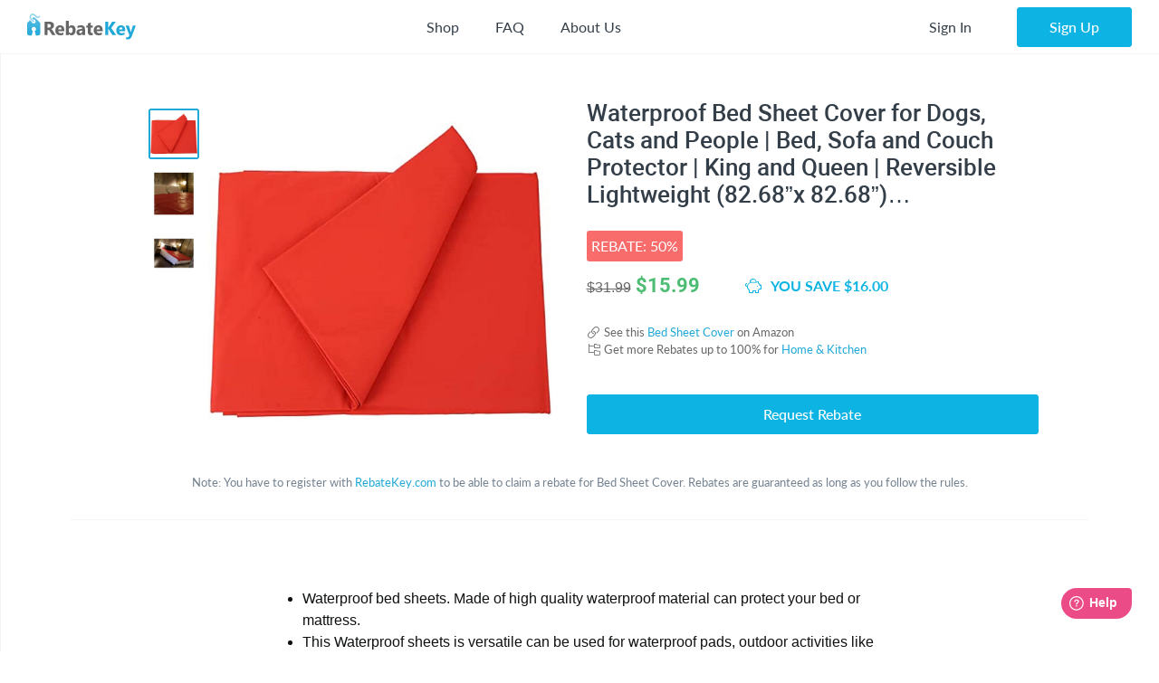

--- FILE ---
content_type: text/html; charset=UTF-8
request_url: https://rebatekey.com/rebate/bed-sheet-cover
body_size: 14194
content:

<!DOCTYPE html>
        <html lang="en"><head><meta charset="utf-8">
        <meta name="viewport" content="width=device-width, initial-scale=1">
        <meta http-equiv="x-ua-compatible" content="ie=edge">
        
        <link rel="manifest" href="/manifest.json" crossorigin="use-credentials"><title>Bed Sheet Cover Cashback Rebate - RebateKey</title><link rel="shortcut icon" href="/favicon.ico" type="image/x-icon" />
        <link rel="icon" href="/favicon.ico" type="image/x-icon" /><link rel="canonical" href="https://rebatekey.com/rebate/bed-sheet-cover"><meta property="og:type" content="product.item">
<meta property="og:title" content="Bed Sheet Cover Cashback Rebate">
<meta property="og:url" content="https://rebatekey.com/rebate/bed-sheet-cover">
<meta property="og:description" content="Check out our rebate for Waterproof Bed Sheet Cover for Dogs, Cats and People | Bed, Sofa and Couch Protector | King and Queen | Reversible Lightweight (82.68&rdquo;x 82.68&rdquo;)&hellip; - Cashback Rebate">
<meta property="fb:app_id" content="1141055616082500">
<meta property="product:brand" content="N\W">
<meta property="product:availability" content="instock">
<meta property="product:condition" content="new">
<meta property="product:price:amount" content="15.99">
<meta property="product:price:currency" content="USD">
<meta property="product:retailer_item_id" content="211010">
<meta property="og:image" content="https://rebatekey-production.s3.us-east-2.amazonaws.com/files/images/7/v/u/r/t/7vurt.jpg">
<meta name="description" content="Check out our rebate for Waterproof Bed Sheet Cover for Dogs, Cats and People | Bed, Sofa and Couch Protector | King and Queen | Reversible Lightweight (82.68&rdquo;x 82.68&rdquo;)&hellip; - Cashback Rebate">
<meta name="twitter:card" content="summary_large_image">
<meta name="twitter:title" content="Bed Sheet Cover Cashback Rebate">
<meta name="twitter:description" content="Check out our rebate for Waterproof Bed Sheet Cover for Dogs, Cats and People | Bed, Sofa and Couch Protector | King and Queen | Reversible Lightweight (82.68&rdquo;x 82.68&rdquo;)&hellip; - Cashback Rebate">
<meta name="twitter:image" content="https://rebatekey-production.s3.us-east-2.amazonaws.com/files/images/7/v/u/r/t/7vurt.jpg">
<link href="https://dwz0q05q16wud.cloudfront.net/assets/public/layout.db978e0732ae6761815e.css" rel="stylesheet" /><link href="https://dwz0q05q16wud.cloudfront.net/assets/public/vendor.db978e0732ae6761815e.css" rel="stylesheet" /><link href="https://dwz0q05q16wud.cloudfront.net/assets/public/project.db978e0732ae6761815e.css" rel="stylesheet" /><link rel="preload" as="font" crossorigin="anonymous" 
                    href="https://dwz0q05q16wud.cloudfront.net/assets/public/fonts/fa-light-300.woff2" onload="this.rel = 'stylesheet'"><link rel="preload" as="font" crossorigin="anonymous" 
                    href="https://dwz0q05q16wud.cloudfront.net/assets/public/fonts/fa-brands-400.woff2" onload="this.rel = 'stylesheet'"><link rel="preload" as="font" crossorigin="anonymous" 
                    href="https://dwz0q05q16wud.cloudfront.net/assets/public/fonts/fa-solid-900.woff2" onload="this.rel = 'stylesheet'"><link rel="preload" as="font" crossorigin="anonymous" 
                    href="https://dwz0q05q16wud.cloudfront.net/assets/public/fonts/roboto-v19-latin-700.woff2" onload="this.rel = 'stylesheet'"><link rel="preload" as="font" crossorigin="anonymous" 
                    href="https://dwz0q05q16wud.cloudfront.net/assets/public/fonts/Robotomedium.woff2" onload="this.rel = 'stylesheet'"><script>
            gtmData = {"event":"Pageview","ecommerce":{"detail":{"products":[{"name":"Waterproof Bed Sheet Cover for Dogs, Cats and People | Bed, Sofa and Couch Protector | King and Queen | Reversible Lightweight (82.68\u201dx 82.68\u201d)\u2026","id":211010,"price":2.95,"base_price":31.99,"discounted_price":15.99,"brand":"N\\W","category":"Home & Kitchen","image":"https:\/\/rebatekey-production.s3.us-east-2.amazonaws.com\/files\/images\/7\/v\/u\/r\/t\/7vurt.jpg","url":"https:\/\/rebatekey.com\/rebate\/bed-sheet-cover","type":"rebate"}]}}};
            dataLayer = [];
            dataLayer.push(gtmData);
            </script><script>(function(w,d,s,l,i){w[l]=w[l]||[];w[l].push({'gtm.start':
            new Date().getTime(),event:'gtm.js'});var f=d.getElementsByTagName(s)[0],
            j=d.createElement(s),dl=l!='dataLayer'?'&l='+l:'';j.async=true;j.src=
            '//www.googletagmanager.com/gtm.js?id='+i+dl;f.parentNode.insertBefore(j,f);
            })(window,document,'script','dataLayer','GTM-WVWNWXG');</script></head><body class="app header-fixed sidebar-off-canvas user-not-signed-in"><header class="navbar navbar-expand-lg navbar-light app-header"><div class="container-fluid"><div class="navbar-logo"><div class="container-sidebar-toggler">
                    <button class="navbar-toggler sidebar-toggler d-md-none mr-auto" type="button" data-toggle="sidebar-show">
                        <i class="fal fa-bars text-dark"></i>
                    </button>
                    <button class="navbar-toggler sidebar-toggler d-sm-down-none" type="button" data-toggle="sidebar-lg-show">
                        <i class="fal fa-bars text-dark"></i>
                    </button>
                </div><a class="navbar-brand" href="/">
                    <img src="https://dwz0q05q16wud.cloudfront.net/assets/img/logo.svg" alt="RebateKey" 
                        class="img-fluid logo">
                    <img src="https://dwz0q05q16wud.cloudfront.net/assets/img/web_push.png" alt="RebateKey" 
                        class="img-fluid logo-icon">
                </a>
            </div><ul class="nav navbar-nav navbar-main-menu flex-grow-2 menu menu-bar position-static"><li class="nav-item d-md-down-none position-static" id="mega-menu--link">
            <a class="nav-link menu-link menu-bar-link" aria-haspopup="true" href="javascript:void(0);">
                Shop
            </a>
            <div class="mega-menu">
                <div class="container">
                    <ul class="nav nav-pills" id="menu-tabs" role="tablist">
                        <li class="nav-item">
                            <a class="nav-link active" id="categories-tab" data-toggle="tab" href="#categories" 
                                role="tab" aria-controls="categories" aria-selected="true">Categories</a>
                        </li>
                        <li class="nav-item">
                            <a class="nav-link " id="top-stores-tab" data-toggle="tab" href="#top-stores" 
                                role="tab" aria-controls="marketplaces" aria-selected="false">Top Stores</a>
                        </li>
                        <li class="nav-item">
                            <a class="nav-link " id="all-stores-tab" data-toggle="tab" href="#all-stores" 
                                role="tab" aria-controls="stores" aria-selected="false">Stores</a>
                        </li>
                    </ul>
                    <div class="tab-content border-0" id="menu-tab-content">
                        <div class="tab-pane fade show pb-0 active" id="categories" role="tabpanel" 
                            aria-labelledby="categories-tab">
                            <div class="row"><div class="col-lg-3 text-left"><a class="nav-link" href="https://rebatekey.com/rebates/arts-crafts-sewing">
                Arts, Crafts & Sewing</a><a class="nav-link" href="https://rebatekey.com/rebates/automotive">
                Automotive</a><a class="nav-link" href="https://rebatekey.com/rebates/baby-products">
                Baby Products</a><a class="nav-link" href="https://rebatekey.com/rebates/beauty">
                Beauty</a><a class="nav-link" href="https://rebatekey.com/rebates/books">
                Books</a><a class="nav-link" href="https://rebatekey.com/rebates/cell-phones-accessories">
                Cell Phones & Accessories</a></div><div class="col-lg-3 text-left"><a class="nav-link" href="https://rebatekey.com/rebates/clothing-shoes-jewelry">
                Clothing, Shoes & Jewelry</a><a class="nav-link" href="https://rebatekey.com/rebates/electronics">
                Electronics</a><a class="nav-link" href="https://rebatekey.com/rebates/everything-else">
                Everything Else</a><a class="nav-link" href="https://rebatekey.com/rebates/grocery-gourmet-food">
                Grocery & Gourmet Food</a><a class="nav-link" href="https://rebatekey.com/rebates/handmade">
                Handmade</a><a class="nav-link" href="https://rebatekey.com/rebates/health-personal-care">
                Health & Personal Care</a></div><div class="col-lg-3 text-left"><a class="nav-link" href="https://rebatekey.com/rebates/home-kitchen">
                Home & Kitchen</a><a class="nav-link" href="https://rebatekey.com/rebates/industrial-scientific">
                Industrial & Scientific</a><a class="nav-link" href="https://rebatekey.com/rebates/musical-instruments">
                Musical Instruments</a><a class="nav-link" href="https://rebatekey.com/rebates/office-products">
                Office Products</a><a class="nav-link" href="https://rebatekey.com/rebates/patio-lawn-garden">
                Patio, Lawn & Garden</a><a class="nav-link" href="https://rebatekey.com/rebates/pet-supplies">
                Pet Supplies</a></div><div class="col-lg-3 text-left"><a class="nav-link" href="https://rebatekey.com/rebates/sporting-goods">
                Sporting Goods</a><a class="nav-link" href="https://rebatekey.com/rebates/supplements">
                Supplements</a><a class="nav-link" href="https://rebatekey.com/rebates/tools-home-improvement">
                Tools & Home Improvement</a><a class="nav-link" href="https://rebatekey.com/rebates/toys-games">
                Toys & Games</a></div></div>
                        </div>
                        <div class="tab-pane fade pb-0" id="top-stores" role="tabpanel" aria-labelledby="top-stores-tab">
                            <div class="row mt-3">
                                <div class="col-lg-4 col-xl">
                                    <a href="https://rebatekey.com/amazon" class="nav-link text-center">
                                        <i class="sprite-icon-amazon m-auto"></i>
                                    </a>
                                </div>
                                <div class="col-lg-4 col-xl">
                                    <a href="https://rebatekey.com/ebay" class="nav-link text-center">
                                        <i class="sprite-icon-ebay m-auto"></i>
                                    </a>
                                </div>
                                <div class="col-lg-4 col-xl">
                                    <a href="https://rebatekey.com/shopify" class="nav-link text-center">
                                        <i class="sprite-icon-shopify m-auto"></i>
                                    </a>
                                </div>
                                <div class="col-lg-3 offset-lg-2 col-xl offset-xl-0">
                                    <a href="https://rebatekey.com/walmart" class="nav-link text-center">
                                        <i class="sprite-icon-walmart m-auto"></i>
                                    </a>
                                </div>
                                <div class="col-lg-3 offset-lg-2 col-xl offset-xl-0">
                                    <a href="https://rebatekey.com/etsy" class="nav-link text-center">
                                        <i class="sprite-icon-etsy m-auto"></i>
                                    </a>
                                </div>
                            </div>                          
                        </div>
                        <div class="tab-pane fade pb-0" id="all-stores" role="tabpanel" aria-labelledby="all-stores-tab">
                            <div class="row">
                                <div class="col-lg-3 text-left"><a class="nav-link" href="https://rebatekey.com/shop/6ave">
                6Ave</a><a class="nav-link" href="https://rebatekey.com/shop/academy-sports">
                Academy Sports</a><a class="nav-link" href="https://rebatekey.com/shop/aliexpress">
                AliExpress</a><a class="nav-link" href="https://rebatekey.com/shop/art-naturals">
                Art Naturals</a><a class="nav-link" href="https://rebatekey.com/shop/att-mobility">
                AT&T Mobility</a><a class="nav-link" href="https://rebatekey.com/shop/autoanything">
                AutoAnything</a><a class="nav-link" href="https://rebatekey.com/shop/bebe">
                Bebe</a><a class="nav-link" href="https://rebatekey.com/shop/brookstone">
                Brookstone</a><a class="nav-link" href="https://rebatekey.com/shop/camelbak">
                CamelBak</a><a class="nav-link" href="https://rebatekey.com/shop/canon">
                Canon</a></div><div class="col-lg-3 text-left"><a class="nav-link" href="https://rebatekey.com/shop/clarks">
                Clarks</a><a class="nav-link" href="https://rebatekey.com/shop/crayola">
                Crayola</a><a class="nav-link" href="https://rebatekey.com/shop/dell-refurbished-computers">
                Dell Financial Services</a><a class="nav-link" href="https://rebatekey.com/shop/everlast">
                Everlast</a><a class="nav-link" href="https://rebatekey.com/shop/evitamins">
                eVitamins</a><a class="nav-link" href="https://rebatekey.com/shop/evite">
                Evite</a><a class="nav-link" href="https://rebatekey.com/shop/forever-21">
                Forever 21</a><a class="nav-link" href="https://rebatekey.com/shop/fossil">
                Fossil</a><a class="nav-link" href="https://rebatekey.com/shop/g-star-raw-usa">
                G-Star RAW</a><a class="nav-link" href="https://rebatekey.com/shop/gillette-company">
                Gillette</a></div><div class="col-lg-3 text-left"><a class="nav-link" href="https://rebatekey.com/shop/godaddy">
                GoDaddy</a><a class="nav-link" href="https://rebatekey.com/shop/gopro">
                GoPro</a><a class="nav-link" href="https://rebatekey.com/shop/haggar">
                Haggar</a><a class="nav-link" href="https://rebatekey.com/shop/hardtail-forever">
                Hardtail Forever</a><a class="nav-link" href="https://rebatekey.com/shop/hobby-lobby">
                Hobby Lobby</a><a class="nav-link" href="https://rebatekey.com/shop/harman">
                JBL</a><a class="nav-link" href="https://rebatekey.com/shop/katy-perry-collections-1">
                Katy Perry Collections</a><a class="nav-link" href="https://rebatekey.com/shop/katy-perry-collections">
                Katy Perry Collections</a><a class="nav-link" href="https://rebatekey.com/shop/kenneth-cole">
                Kenneth Cole</a><a class="nav-link" href="https://rebatekey.com/shop/kipling">
                Kipling</a></div><div class="col-lg-3 text-left"><a class="nav-link" href="https://rebatekey.com/shop/shop-kitchen-aid">
                Kitchen Aid</a><a class="nav-link" href="https://rebatekey.com/shop/komuso">
                Komuso</a><a class="nav-link" href="https://rebatekey.com/shop/lindt-chocolatier">
                Lindt Chocolatier</a><a class="nav-link" href="https://rebatekey.com/shop/lucky-brand">
                Lucky Brand</a><a class="nav-link" href="https://rebatekey.com/shop/my-mms">
                M&M's</a><a class="nav-link" href="https://rebatekey.com/shop/moosejaw">
                Moosejaw</a><a class="nav-link" href="https://rebatekey.com/shop/nordstrom-rack">
                Nordstrom Rack</a><a class="nav-link" href="https://rebatekey.com/shop/office-depot-and-officemax">
                Office Depot and OfficeMax</a><a class="nav-link" href="https://rebatekey.com/shop/party-city">
                Party City</a><a class="nav-link" href="https://rebatekey.com/shop/perry-ellis">
                Perry Ellis</a></div><div class="col-lg-3 text-left"></div>
                            </div>                     
                        </div>
                    </div>
                </div>
                <div class="pt-2 mt-2" style="border-top: 1px dashed #e4e7ea;">
                    <div class="container">
                        <div class="row text-left">
                            <div class="col-6 col-lg-3">
                                <a class="btn text-primary btn-link" href="https://rebatekey.com/rebates">
                                    <i class="fal fa-fw fa-chevron-right"></i> See All Rebates
                                </a>
                            </div>
                            <div class="col-6 col-lg-3">
                                <a class="btn text-primary btn-link" href="https://rebatekey.com/coupons">
                                    <i class="fal fa-fw fa-chevron-right"></i> See All Coupons
                                </a>
                            </div>
                            <div class="col-6 col-lg-3">
                                <a class="btn text-primary btn-link" href="https://rebatekey.com/deals">
                                    <i class="fal fa-fw fa-chevron-right"></i> See All Deals
                                </a>
                            </div>
                            <div class="col-6 col-lg-3">
                                <a class="btn text-primary btn-link" href="https://rebatekey.com/stores">
                                    <i class="fal fa-fw fa-chevron-right"></i> See All Stores
                                </a>
                            </div>
                        </div>
                    </div>
                </div>
            </div>
        </li><li class="nav-item d-md-down-none">
                    <a class="nav-link" href="https://rebatekey.com/help/faq">
                        FAQ
                    </a>
                </li>
                <li class="nav-item d-md-down-none">
                    <a class="nav-link" href="https://rebatekey.com/about" rel="nofollow">
                        About Us
                    </a>
                </li>
            </ul><ul class="nav navbar-nav nav-user right-navbar text-center"><li class="nav-item">
                    <a href="https://rebatekey.com/sign-in" rel="nofollow"  title="Sign In" class="nav-link"> 
                    <span class="d-none d-sm-inline-block">Sign In</span>
                    <span class="d-inline-block d-sm-none pr-3 pr-sm-0"><i class="fal fa-sign-in"></i></span>
                </a>
            </li> <li class="nav-item pl-sm-3">
                <a data-e2e="sign-up-btn" href="https://rebatekey.com/user/html/sign-up" title="Sign Up" 
                    rel="nofollow" class="btn btn-primary-light px-3-5 d-none d-sm-inline-block" data-toggle="modal" 
                    data-target="#generic-modal" data-modal-size="modal-lg">
                    <span class="d-none d-sm-inline-block">Sign Up</span>
                </a>
                <a href="https://rebatekey.com/user/html/sign-up" title="Sign Up" rel="nofollow" 
                    class="d-sm-none" data-toggle="modal" data-target="#generic-modal" data-modal-size="modal-lg">
                    <i class="fal fa-user-plus"></i>
                </a>
            </li></ul></div></header>
        <div class="app-body"><div class="sidebar">
            <nav class="sidebar-nav">
                <ul class="nav"><li class="nav-item">
                    <a class="nav-link" href="/">
                        <i class="fal fa-fw fa-home"></i> Home
                    </a>
                </li>
                <li class="nav-item nav-dropdown open">
                    <a class="nav-link nav-dropdown-toggle" href="#">
                        <i class="fal fa-fw fa-shopping-basket"></i> Shop
                    </a>
                    <ul class="nav-dropdown-items">
                <li class="nav-item nav-dropdown open"><a href="#" class="nav-link nav-dropdown-toggle">Categories</a>
                    <ul class="nav-dropdown-items"><li class="nav-item">
                    <a class="nav-link" href="https://rebatekey.com/rebates/arts-crafts-sewing">
                        Arts, Crafts & Sewing 
                        <span class="nav-nb-listings">(19)</span>
                    </a>
                </li><li class="nav-item">
                    <a class="nav-link" href="https://rebatekey.com/rebates/automotive">
                        Automotive 
                        <span class="nav-nb-listings">(1)</span>
                    </a>
                </li><li class="nav-item">
                    <a class="nav-link" href="https://rebatekey.com/rebates/baby-products">
                        Baby Products 
                        <span class="nav-nb-listings">(4)</span>
                    </a>
                </li><li class="nav-item">
                    <a class="nav-link" href="https://rebatekey.com/rebates/beauty">
                        Beauty 
                        <span class="nav-nb-listings">(12)</span>
                    </a>
                </li><li class="nav-item">
                    <a class="nav-link" href="https://rebatekey.com/rebates/books">
                        Books 
                        <span class="nav-nb-listings">(4)</span>
                    </a>
                </li><li class="nav-item">
                    <a class="nav-link" href="https://rebatekey.com/rebates/cell-phones-accessories">
                        Cell Phones & Accessories 
                        <span class="nav-nb-listings">(45)</span>
                    </a>
                </li><li class="nav-item">
                    <a class="nav-link" href="https://rebatekey.com/rebates/clothing-shoes-jewelry">
                        Clothing, Shoes & Jewelry 
                        <span class="nav-nb-listings">(30)</span>
                    </a>
                </li><li class="nav-item">
                    <a class="nav-link" href="https://rebatekey.com/rebates/electronics">
                        Electronics 
                        <span class="nav-nb-listings">(17)</span>
                    </a>
                </li><li class="nav-item">
                    <a class="nav-link" href="https://rebatekey.com/rebates/everything-else">
                        Everything Else 
                        <span class="nav-nb-listings">(105)</span>
                    </a>
                </li><li class="nav-item">
                    <a class="nav-link" href="https://rebatekey.com/rebates/grocery-gourmet-food">
                        Grocery & Gourmet Food 
                        <span class="nav-nb-listings">(3)</span>
                    </a>
                </li><li class="nav-item">
                    <a class="nav-link" href="https://rebatekey.com/rebates/handmade">
                        Handmade 
                        <span class="nav-nb-listings">(1)</span>
                    </a>
                </li><li class="nav-item">
                    <a class="nav-link" href="https://rebatekey.com/rebates/health-personal-care">
                        Health & Personal Care 
                        <span class="nav-nb-listings">(41)</span>
                    </a>
                </li><li class="nav-item">
                    <a class="nav-link" href="https://rebatekey.com/rebates/home-kitchen">
                        Home & Kitchen 
                        <span class="nav-nb-listings">(51)</span>
                    </a>
                </li><li class="nav-item">
                    <a class="nav-link" href="https://rebatekey.com/rebates/industrial-scientific">
                        Industrial & Scientific 
                        <span class="nav-nb-listings">(2)</span>
                    </a>
                </li><li class="nav-item">
                    <a class="nav-link" href="https://rebatekey.com/rebates/musical-instruments">
                        Musical Instruments 
                        <span class="nav-nb-listings">(0)</span>
                    </a>
                </li><li class="nav-item">
                    <a class="nav-link" href="https://rebatekey.com/rebates/office-products">
                        Office Products 
                        <span class="nav-nb-listings">(3)</span>
                    </a>
                </li><li class="nav-item">
                    <a class="nav-link" href="https://rebatekey.com/rebates/patio-lawn-garden">
                        Patio, Lawn & Garden 
                        <span class="nav-nb-listings">(70)</span>
                    </a>
                </li><li class="nav-item">
                    <a class="nav-link" href="https://rebatekey.com/rebates/pet-supplies">
                        Pet Supplies 
                        <span class="nav-nb-listings">(1)</span>
                    </a>
                </li><li class="nav-item">
                    <a class="nav-link" href="https://rebatekey.com/rebates/sporting-goods">
                        Sporting Goods 
                        <span class="nav-nb-listings">(7)</span>
                    </a>
                </li><li class="nav-item">
                    <a class="nav-link" href="https://rebatekey.com/rebates/supplements">
                        Supplements 
                        <span class="nav-nb-listings">(5)</span>
                    </a>
                </li><li class="nav-item">
                    <a class="nav-link" href="https://rebatekey.com/rebates/tools-home-improvement">
                        Tools & Home Improvement 
                        <span class="nav-nb-listings">(11)</span>
                    </a>
                </li><li class="nav-item">
                    <a class="nav-link" href="https://rebatekey.com/rebates/toys-games">
                        Toys & Games 
                        <span class="nav-nb-listings">(4)</span>
                    </a>
                </li></ul>
                </li>
                <li class="nav-item nav-dropdown"><a href="#" class="nav-link nav-dropdown-toggle">Top Stores</a>
                    <ul class="nav-dropdown-items"><li class="nav-item">
                    <a class="nav-link" href="https://rebatekey.com/amazon">Amazon</a>
                </li><li class="nav-item">
                    <a class="nav-link" href="https://rebatekey.com/ebay">eBay</a>
                </li><li class="nav-item">
                    <a class="nav-link" href="https://rebatekey.com/shopify">Shopify</a>
                </li><li class="nav-item">
                    <a class="nav-link" href="https://rebatekey.com/walmart">Walmart</a>
                </li><li class="nav-item">
                    <a class="nav-link" href="https://rebatekey.com/etsy">Etsy</a>
                </li></ul>
                </li><li class="nav-item nav-dropdown">
                    <a href="#" class="nav-link nav-dropdown-toggle">Stores</a>
                    <ul class="nav-dropdown-items"><li class="nav-item">
                    <a class="nav-link" href="https://rebatekey.com/shop/6ave">6Ave</a>
                </li><li class="nav-item">
                    <a class="nav-link" href="https://rebatekey.com/shop/academy-sports">Academy Sports</a>
                </li><li class="nav-item">
                    <a class="nav-link" href="https://rebatekey.com/shop/aliexpress">AliExpress</a>
                </li><li class="nav-item">
                    <a class="nav-link" href="https://rebatekey.com/shop/art-naturals">Art Naturals</a>
                </li><li class="nav-item">
                    <a class="nav-link" href="https://rebatekey.com/shop/att-mobility">AT&T Mobility</a>
                </li><li class="nav-item">
                    <a class="nav-link" href="https://rebatekey.com/shop/autoanything">AutoAnything</a>
                </li><li class="nav-item">
                    <a class="nav-link" href="https://rebatekey.com/shop/bebe">Bebe</a>
                </li><li class="nav-item">
                    <a class="nav-link" href="https://rebatekey.com/shop/brookstone">Brookstone</a>
                </li><li class="nav-item">
                    <a class="nav-link" href="https://rebatekey.com/shop/camelbak">CamelBak</a>
                </li><li class="nav-item">
                    <a class="nav-link" href="https://rebatekey.com/shop/canon">Canon</a>
                </li><li class="nav-item">
                    <a class="nav-link" href="https://rebatekey.com/shop/clarks">Clarks</a>
                </li><li class="nav-item">
                    <a class="nav-link" href="https://rebatekey.com/shop/crayola">Crayola</a>
                </li><li class="nav-item">
                    <a class="nav-link" href="https://rebatekey.com/shop/dell-refurbished-computers">Dell Financial Services</a>
                </li><li class="nav-item">
                    <a class="nav-link" href="https://rebatekey.com/shop/everlast">Everlast</a>
                </li><li class="nav-item">
                    <a class="nav-link" href="https://rebatekey.com/shop/evitamins">eVitamins</a>
                </li><li class="nav-item">
                    <a class="nav-link" href="https://rebatekey.com/shop/evite">Evite</a>
                </li><li class="nav-item">
                    <a class="nav-link" href="https://rebatekey.com/shop/forever-21">Forever 21</a>
                </li><li class="nav-item">
                    <a class="nav-link" href="https://rebatekey.com/shop/fossil">Fossil</a>
                </li><li class="nav-item">
                    <a class="nav-link" href="https://rebatekey.com/shop/g-star-raw-usa">G-Star RAW</a>
                </li><li class="nav-item">
                    <a class="nav-link" href="https://rebatekey.com/shop/gillette-company">Gillette</a>
                </li><li class="nav-item">
                    <a class="nav-link" href="https://rebatekey.com/shop/godaddy">GoDaddy</a>
                </li><li class="nav-item">
                    <a class="nav-link" href="https://rebatekey.com/shop/gopro">GoPro</a>
                </li><li class="nav-item">
                    <a class="nav-link" href="https://rebatekey.com/shop/haggar">Haggar</a>
                </li><li class="nav-item">
                    <a class="nav-link" href="https://rebatekey.com/shop/hardtail-forever">Hardtail Forever</a>
                </li><li class="nav-item">
                    <a class="nav-link" href="https://rebatekey.com/shop/hobby-lobby">Hobby Lobby</a>
                </li><li class="nav-item">
                    <a class="nav-link" href="https://rebatekey.com/shop/harman">JBL</a>
                </li><li class="nav-item">
                    <a class="nav-link" href="https://rebatekey.com/shop/katy-perry-collections-1">Katy Perry Collections</a>
                </li><li class="nav-item">
                    <a class="nav-link" href="https://rebatekey.com/shop/katy-perry-collections">Katy Perry Collections</a>
                </li><li class="nav-item">
                    <a class="nav-link" href="https://rebatekey.com/shop/kenneth-cole">Kenneth Cole</a>
                </li><li class="nav-item">
                    <a class="nav-link" href="https://rebatekey.com/shop/kipling">Kipling</a>
                </li><li class="nav-item">
                    <a class="nav-link" href="https://rebatekey.com/shop/shop-kitchen-aid">Kitchen Aid</a>
                </li><li class="nav-item">
                    <a class="nav-link" href="https://rebatekey.com/shop/komuso">Komuso</a>
                </li><li class="nav-item">
                    <a class="nav-link" href="https://rebatekey.com/shop/lindt-chocolatier">Lindt Chocolatier</a>
                </li><li class="nav-item">
                    <a class="nav-link" href="https://rebatekey.com/shop/lucky-brand">Lucky Brand</a>
                </li><li class="nav-item">
                    <a class="nav-link" href="https://rebatekey.com/shop/my-mms">M&M's</a>
                </li><li class="nav-item">
                    <a class="nav-link" href="https://rebatekey.com/shop/moosejaw">Moosejaw</a>
                </li><li class="nav-item">
                    <a class="nav-link" href="https://rebatekey.com/shop/nordstrom-rack">Nordstrom Rack</a>
                </li><li class="nav-item">
                    <a class="nav-link" href="https://rebatekey.com/shop/office-depot-and-officemax">Office Depot and OfficeMax</a>
                </li><li class="nav-item">
                    <a class="nav-link" href="https://rebatekey.com/shop/party-city">Party City</a>
                </li><li class="nav-item">
                    <a class="nav-link" href="https://rebatekey.com/shop/perry-ellis">Perry Ellis</a>
                </li></ul>
                </li></ul>
                </li>
                <li class="nav-item">
                    <a class="nav-link" href="https://rebatekey.com/help/faq">
                        <i class="fal fa-fw fa-question"></i> FAQ
                    </a>
                </li>
                <li class="nav-item">
                    <a class="nav-link" href="https://rebatekey.com/about" rel="nofollow">
                        <i class="fal fa-fw fa-info-circle"></i> About Us
                    </a>
                </li>
                <li class="nav-item">
                    <a class="nav-link" href="https://rebatekey.com/help/testimonials">
                        <i class="fal fa-fw fa-comments"></i> Testimonials
                    </a>
                </li></ul>
            </nav>
            <button class="sidebar-toggler" type="button" data-toggle="sidebar-lg-show"></button>
        </div><main class="main">
    <section>

        <div id="listing-211010" data-id="211010" data-type="rebate"
             class="container py-1 py-xl-5 listing-container listing-single listing-rebate">

            <div class="row">

                <div class="col-xxl-10 col-lg-11 mx-auto pb-3">

                    <div class="d-flex flex-column flex-xl-row">

                        <div class="listing-slider ml-md-3 mx-md-0 mx-auto">

            <div class="loading">
                <i class="fal fa-spin fa-circle-notch fa-10x"></i>
            </div>

            <div class="product-gallery col-12 col-md justify-content-center flex-column flex-md-row d-flex"><div class="slider-nav d-md-block d-none"><img src="https://rebatekey-production.s3.us-east-2.amazonaws.com/files/images/7/v/u/r/t/7vurt.jpg"
                    srcset=""
                    sizes="(max-width: 290px) 220px, (max-width: 400px) 380px, (max-width: 760px) 550px, 380px" 
                    alt="Bed Sheet Cover Cashback Rebate - RebateKey"><img src="https://rebatekey-production.s3.us-east-2.amazonaws.com/files/images/7/j/4/4/1/7j441.jpg"
                    srcset=""
                    sizes="(max-width: 290px) 220px, (max-width: 400px) 380px, (max-width: 760px) 550px, 380px" 
                    alt="Bed Sheet Cover Cashback Rebate - RebateKey"><img src="https://rebatekey-production.s3.us-east-2.amazonaws.com/files/images/y/t/e/8/x/yte8x.jpg"
                    srcset=""
                    sizes="(max-width: 290px) 220px, (max-width: 400px) 380px, (max-width: 760px) 550px, 380px" 
                    alt="Bed Sheet Cover Cashback Rebate - RebateKey"></div>
                <div class="slider-main-img"><img src="https://rebatekey-production.s3.us-east-2.amazonaws.com/files/images/7/v/u/r/t/7vurt.jpg"
                    srcset=""
                    sizes="(max-width: 290px) 220px, (max-width: 400px) 380px, (max-width: 760px) 550px, 380px" 
                    alt="Bed Sheet Cover Cashback Rebate - RebateKey"><img src="https://rebatekey-production.s3.us-east-2.amazonaws.com/files/images/7/j/4/4/1/7j441.jpg"
                    srcset=""
                    sizes="(max-width: 290px) 220px, (max-width: 400px) 380px, (max-width: 760px) 550px, 380px" 
                    alt="Bed Sheet Cover Cashback Rebate - RebateKey"><img src="https://rebatekey-production.s3.us-east-2.amazonaws.com/files/images/y/t/e/8/x/yte8x.jpg"
                    srcset=""
                    sizes="(max-width: 290px) 220px, (max-width: 400px) 380px, (max-width: 760px) 550px, 380px" 
                    alt="Bed Sheet Cover Cashback Rebate - RebateKey"></div></div>
            </div>
                        <div class="prod-description col pl-xl-3">

                                                            <h1 class="listing-title mb-2-5 roboto-medium">
                                    Waterproof Bed Sheet Cover for Dogs, Cats and People | Bed, Sofa and Couch Protector | King and Queen | Reversible Lightweight (82.68”x 82.68”)…                                </h1>

                                <div class="d-flex align-items-center mb-1">
                <div class="percent bg-danger text-white">
                    Rebate: 50%
                </div></div>
            <div class="d-flex align-items-center justify-content-start mb-2-5">
                <h5 class="old-price lato-medium mb-0 mr-0-5">
                    <del>$31.99</del>
                </h5>
                <h4 class="new-price text-green roboto-black mb-0">
                    $<span>15.99</span>
                </h4>  
                <div class="savings d-flex align-items-center text-info font-weight-bold ml-1 ml-md-5">
                    <i class="fal fa-piggy-bank mr-0-5 mr-sm-1"></i> 
                    <span class="d-none d-sm-block"> 
                    YOU SAVE $16.00
                    </span>
                    <span class="d-sm-none"> 
                    $16.00
                    </span>
                </div>
            </div>
            <div class="mb-2-5"><small class="d-block">
                        <i class="fal fa-fw fa-link"></i> See this <a href="https://www.amazon.com/Bed-Sheet-Cover/dp/B09GY6ZX8G" target="_blank">Bed Sheet Cover</a> on Amazon
                    </small><small class="d-block">
                    <i class="fal fa-fw fa-folder-tree"></i> Get more Rebates up to 100% for <a href="https://rebatekey.com/rebates/home-kitchen">Home & Kitchen</a>
                </small></div>
                                                                    <div class="mt-4">
                                                                                    <a href="https://rebatekey.com/register" class="btn btn-primary-light btn-block">
                                                Request Rebate                                            </a>
                                                                            </div>
                                
                                
                            
                        </div>

                    </div>

                                            <p class="text-center text-muted mt-3 mb-0 mx-1 mx-xxl-10">
                            <small>
                                Note: You have to register with <a href="https://rebatekey.com/">RebateKey.com</a> to be able to claim a rebate for Bed Sheet Cover. Rebates are guaranteed as long as you follow the rules.                            </small>
                        </p>
                    
                </div>

            </div>

                            <hr>

                <div class="row">

                    <div class="col-xxl-6 col-xl-7 col-lg-8 col-md-10 col-sm-12 mx-auto pt-xl-7-5 pt-4 lato-medium">
                                                        <ul class="a-unordered-list a-vertical a-spacing-mini" style="margin-right: 0px; margin-bottom: 0px; margin-left: 18px; color: rgb(15, 17, 17); padding: 0px; font-family: "Amazon Ember", Arial, sans-serif; font-size: 14px;"><li style="list-style: disc; overflow-wrap: break-word; margin: 0px;"><span class="a-list-item">Waterproof bed sheets. Made of high quality waterproof material can protect your bed or mattress.</span></li><li style="list-style: disc; overflow-wrap: break-word; margin: 0px;"><span class="a-list-item">This Waterproof sheets is versatile can be used for waterproof pads, outdoor activities like camping or SPA time. Toss it on top of sheets, sofas, and any other fancy home furnishings that you want to shield.</span></li><li style="list-style: disc; overflow-wrap: break-word; margin: 0px;"><span class="a-list-item">Thick and durable, easy to use, easy to clean, just rinse with water after use.</span></li><li style="list-style: disc; overflow-wrap: break-word; margin: 0px;"><span class="a-list-item">Fold and store after use. After folding, it is small in size, lightweight and portable. It can also be carried when traveling and vacationing.</span></li><li style="list-style: disc; overflow-wrap: break-word; margin: 0px;"><span class="a-list-item">Please measure the width of the bed before buying, it is wide enough so that it will not wet the mattress and make you play happier.Instructions for use: One side of the bed sheet is smooth and one side is relatively rough. The correct way to use it is: the smooth side is the front side in contact with the skin. The textured side is facing down.</span></li></ul>                                                </div>

                </div>
            
        </div>

    </section>

            <section id="buyers-testimonials">
            <div class="container py-6">
                <h4 class="text-center lato-lighter mb-1">
                    See what our users are saying!                </h4>
                <div class="row testimonial-block testimonial-slider mx-0-5 px-3-5 mb-lg-3-5 mb-1">
                                            <div class="col-lg col-12">
                            <div class="card with-small-shadow py-2 px-3 mt-5 mb-1">
                                <div class="mb-3 d-flex align-items-end">
                                    <div class="position-absolute">
                                        <img src="https://rebatekey-production.s3.us-east-2.amazonaws.com/files/testimonials/t/h/r/k/2/90x90_thrk2.jpg"
                                             data-src="https://rebatekey-production.s3.us-east-2.amazonaws.com/files/testimonials/t/h/r/k/2/90x90_thrk2.jpg"
                                             alt="Chalida" class="lozad">
                                        <div class="testimonial-icon d-flex bg-info">
                                            <i class="sprite-icon-quote-purple m-auto"></i>
                                        </div>
                                    </div>
                                    <h4 class="text-dark mb-0 ml-12-5">Chalida</h4>
                                </div>
                                <div class="expandable">

                                    <div class="expandable-content expandable-content-sm">

                                        <div class="expandable-content-inner">
                                            OMG!!! I can’t get enough!!! I really Love this website! I’ve been able to purchase so many great items!!! Thank you!                                        </div>

                                        <div class="expandable-indicator"></div>

                                    </div>

                                    <button class="btn btn-sm expandable-trigger-more" type="button">
                                        <i class="fal fa-plus"></i>
                                    </button>

                                </div>
                            </div>
                        </div>
                                            <div class="col-lg col-12">
                            <div class="card with-small-shadow py-2 px-3 mt-5 mb-1">
                                <div class="mb-3 d-flex align-items-end">
                                    <div class="position-absolute">
                                        <img src="https://rebatekey-production.s3.us-east-2.amazonaws.com/files/testimonials/u/b/c/7/9/90x90_ubc79.jpg"
                                             data-src="https://rebatekey-production.s3.us-east-2.amazonaws.com/files/testimonials/u/b/c/7/9/90x90_ubc79.jpg"
                                             alt="Tanya" class="lozad">
                                        <div class="testimonial-icon d-flex bg-warning">
                                            <i class="sprite-icon-quote-purple m-auto"></i>
                                        </div>
                                    </div>
                                    <h4 class="text-dark mb-0 ml-12-5">Tanya</h4>
                                </div>
                                <div class="expandable">

                                    <div class="expandable-content expandable-content-sm">

                                        <div class="expandable-content-inner">
                                            Thank you so much for this opportunity to get such a good deals or even free products, thank you for all you do I am a happy customer                                        </div>

                                        <div class="expandable-indicator"></div>

                                    </div>

                                    <button class="btn btn-sm expandable-trigger-more" type="button">
                                        <i class="fal fa-plus"></i>
                                    </button>

                                </div>
                            </div>
                        </div>
                                            <div class="col-lg col-12">
                            <div class="card with-small-shadow py-2 px-3 mt-5 mb-1">
                                <div class="mb-3 d-flex align-items-end">
                                    <div class="position-absolute">
                                        <img src="https://rebatekey-production.s3.us-east-2.amazonaws.com/files/testimonials/z/l/e/0/n/90x90_zle0n.jpg"
                                             data-src="https://rebatekey-production.s3.us-east-2.amazonaws.com/files/testimonials/z/l/e/0/n/90x90_zle0n.jpg"
                                             alt="Lena" class="lozad">
                                        <div class="testimonial-icon d-flex bg-primary">
                                            <i class="sprite-icon-quote-purple m-auto"></i>
                                        </div>
                                    </div>
                                    <h4 class="text-dark mb-0 ml-12-5">Lena</h4>
                                </div>
                                <div class="expandable">

                                    <div class="expandable-content expandable-content-sm">

                                        <div class="expandable-content-inner">
                                            RebateKey has become my go to site that I check everyday because I get such great deals on the products I need and want. My check collection is growing everyday and I've been telling all my friends and family about it.                                        </div>

                                        <div class="expandable-indicator"></div>

                                    </div>

                                    <button class="btn btn-sm expandable-trigger-more" type="button">
                                        <i class="fal fa-plus"></i>
                                    </button>

                                </div>
                            </div>
                        </div>
                                            <div class="col-lg col-12">
                            <div class="card with-small-shadow py-2 px-3 mt-5 mb-1">
                                <div class="mb-3 d-flex align-items-end">
                                    <div class="position-absolute">
                                        <img src="https://rebatekey-production.s3.us-east-2.amazonaws.com/files/testimonials/s/z/c/2/9/90x90_szc29.jpg"
                                             data-src="https://rebatekey-production.s3.us-east-2.amazonaws.com/files/testimonials/s/z/c/2/9/90x90_szc29.jpg"
                                             alt="Karen" class="lozad">
                                        <div class="testimonial-icon d-flex bg-danger">
                                            <i class="sprite-icon-quote-purple m-auto"></i>
                                        </div>
                                    </div>
                                    <h4 class="text-dark mb-0 ml-12-5">Karen</h4>
                                </div>
                                <div class="expandable">

                                    <div class="expandable-content expandable-content-sm">

                                        <div class="expandable-content-inner">
                                            I was hesitant to wait 35 days to get a check and wondered it this company was legit, but boy, are they ever!  I have gifts for birthdays, Christmas and grads. There are new items in my kitchen and throughout my home. The checks come right on time! This website haas been great for me!                                        </div>

                                        <div class="expandable-indicator"></div>

                                    </div>

                                    <button class="btn btn-sm expandable-trigger-more" type="button">
                                        <i class="fal fa-plus"></i>
                                    </button>

                                </div>
                            </div>
                        </div>
                                            <div class="col-lg col-12">
                            <div class="card with-small-shadow py-2 px-3 mt-5 mb-1">
                                <div class="mb-3 d-flex align-items-end">
                                    <div class="position-absolute">
                                        <img src="https://rebatekey-production.s3.us-east-2.amazonaws.com/files/testimonials/1/g/e/p/j/90x90_1gepj.jpg"
                                             data-src="https://rebatekey-production.s3.us-east-2.amazonaws.com/files/testimonials/1/g/e/p/j/90x90_1gepj.jpg"
                                             alt="Taylor" class="lozad">
                                        <div class="testimonial-icon d-flex bg-success">
                                            <i class="sprite-icon-quote-purple m-auto"></i>
                                        </div>
                                    </div>
                                    <h4 class="text-dark mb-0 ml-12-5">Taylor</h4>
                                </div>
                                <div class="expandable">

                                    <div class="expandable-content expandable-content-sm">

                                        <div class="expandable-content-inner">
                                            At first, I used rebate key as a seller. I have stayed a loyal member of rebate key ever since! I have gotten so many great deals on all sorts of products from Amazon. This is not a scam! Rebate Key is a win-win for everyone!                                        </div>

                                        <div class="expandable-indicator"></div>

                                    </div>

                                    <button class="btn btn-sm expandable-trigger-more" type="button">
                                        <i class="fal fa-plus"></i>
                                    </button>

                                </div>
                            </div>
                        </div>
                                            <div class="col-lg col-12">
                            <div class="card with-small-shadow py-2 px-3 mt-5 mb-1">
                                <div class="mb-3 d-flex align-items-end">
                                    <div class="position-absolute">
                                        <img src="https://rebatekey-production.s3.us-east-2.amazonaws.com/files/testimonials/l/r/1/8/1/90x90_lr181.jpg"
                                             data-src="https://rebatekey-production.s3.us-east-2.amazonaws.com/files/testimonials/l/r/1/8/1/90x90_lr181.jpg"
                                             alt="Maxenne" class="lozad">
                                        <div class="testimonial-icon d-flex bg-info">
                                            <i class="sprite-icon-quote-purple m-auto"></i>
                                        </div>
                                    </div>
                                    <h4 class="text-dark mb-0 ml-12-5">Maxenne</h4>
                                </div>
                                <div class="expandable">

                                    <div class="expandable-content expandable-content-sm">

                                        <div class="expandable-content-inner">
                                            I feel so lucky to have found out about rebate key!!! They have so many items I was already looking for.                                        </div>

                                        <div class="expandable-indicator"></div>

                                    </div>

                                    <button class="btn btn-sm expandable-trigger-more" type="button">
                                        <i class="fal fa-plus"></i>
                                    </button>

                                </div>
                            </div>
                        </div>
                                            <div class="col-lg col-12">
                            <div class="card with-small-shadow py-2 px-3 mt-5 mb-1">
                                <div class="mb-3 d-flex align-items-end">
                                    <div class="position-absolute">
                                        <img src="https://rebatekey-production.s3.us-east-2.amazonaws.com/files/testimonials/m/h/k/z/c/90x90_mhkzc.jpg"
                                             data-src="https://rebatekey-production.s3.us-east-2.amazonaws.com/files/testimonials/m/h/k/z/c/90x90_mhkzc.jpg"
                                             alt="Daniella" class="lozad">
                                        <div class="testimonial-icon d-flex bg-warning">
                                            <i class="sprite-icon-quote-purple m-auto"></i>
                                        </div>
                                    </div>
                                    <h4 class="text-dark mb-0 ml-12-5">Daniella</h4>
                                </div>
                                <div class="expandable">

                                    <div class="expandable-content expandable-content-sm">

                                        <div class="expandable-content-inner">
                                            I was skeptical when I first heard of Rebate Key. And when I received my first check I was super excited that I finally found a site that actually works! And the items are amazing. I constantly recommend this website. Customer service for Rebate Key is great. I love Rebate Key!                                        </div>

                                        <div class="expandable-indicator"></div>

                                    </div>

                                    <button class="btn btn-sm expandable-trigger-more" type="button">
                                        <i class="fal fa-plus"></i>
                                    </button>

                                </div>
                            </div>
                        </div>
                                            <div class="col-lg col-12">
                            <div class="card with-small-shadow py-2 px-3 mt-5 mb-1">
                                <div class="mb-3 d-flex align-items-end">
                                    <div class="position-absolute">
                                        <img src="https://rebatekey-production.s3.us-east-2.amazonaws.com/files/testimonials/w/h/l/n/a/90x90_whlna.jpg"
                                             data-src="https://rebatekey-production.s3.us-east-2.amazonaws.com/files/testimonials/w/h/l/n/a/90x90_whlna.jpg"
                                             alt="Amber" class="lozad">
                                        <div class="testimonial-icon d-flex bg-primary">
                                            <i class="sprite-icon-quote-purple m-auto"></i>
                                        </div>
                                    </div>
                                    <h4 class="text-dark mb-0 ml-12-5">Amber</h4>
                                </div>
                                <div class="expandable">

                                    <div class="expandable-content expandable-content-sm">

                                        <div class="expandable-content-inner">
                                            RebateKey is so easy to use! And who isn’t addicted to amazon?! Nothing better than getting a deal!!! Thank you rebatekey!                                        </div>

                                        <div class="expandable-indicator"></div>

                                    </div>

                                    <button class="btn btn-sm expandable-trigger-more" type="button">
                                        <i class="fal fa-plus"></i>
                                    </button>

                                </div>
                            </div>
                        </div>
                                            <div class="col-lg col-12">
                            <div class="card with-small-shadow py-2 px-3 mt-5 mb-1">
                                <div class="mb-3 d-flex align-items-end">
                                    <div class="position-absolute">
                                        <img src="https://rebatekey-production.s3.us-east-2.amazonaws.com/files/testimonials/x/6/j/a/m/90x90_x6jam.jpg"
                                             data-src="https://rebatekey-production.s3.us-east-2.amazonaws.com/files/testimonials/x/6/j/a/m/90x90_x6jam.jpg"
                                             alt="Raymond" class="lozad">
                                        <div class="testimonial-icon d-flex bg-danger">
                                            <i class="sprite-icon-quote-purple m-auto"></i>
                                        </div>
                                    </div>
                                    <h4 class="text-dark mb-0 ml-12-5">Raymond</h4>
                                </div>
                                <div class="expandable">

                                    <div class="expandable-content expandable-content-sm">

                                        <div class="expandable-content-inner">
                                            Rebate Key is a definite game changer in our household. I've transformed from Scrooge McDuck to Jolly Saint Nick having found Rebate Key. Kudos, Rebate Key team. Keep up the great work!                                        </div>

                                        <div class="expandable-indicator"></div>

                                    </div>

                                    <button class="btn btn-sm expandable-trigger-more" type="button">
                                        <i class="fal fa-plus"></i>
                                    </button>

                                </div>
                            </div>
                        </div>
                                    </div>

                <div class="d-flex justify-content-center align-items-center flex-column flex-sm-row mt-0">

                    <a href="https://rebatekey.com/register" rel="nofollow"
                       class="btn btn-primary mr-sm-8 mr-0 px-4-5">
                        Start Now!                    </a>

                    <a href="https://rebatekey.com/help/testimonials"
                       class="btn btn-link text-dark mt-2 mt-sm-0 px-sm-0">
                        <i class="fal fa-fw fa-chevron-right"></i> See All Testimonials                    </a>

                </div>

            </div>
        </section>
    
    <section class="bg-primary-light">

        <div class="container">
            <div class="col-xl-8 py-xl-10 py-6 map-bg text-center mx-auto">
                            <h2 class="h2 text-white mb-xl-3-5 mb-2">
                    You'd like to get access to hundreds of deals?                </h2>

                <p class="mb-xl-5 mb-4 text-white">
                    Join tens of thousands of smart and happy shoppers! What are you waiting for?                </p>

                <a href="https://rebatekey.com/register" rel="nofollow"
                   class="btn btn-secondary btn-lg text-primary-light px-5-5">
                    Sign Up Now!                </a>
            
            </div>

        </div>

    </section>

    
    <section id="more-deals" class="bg-ghostwhite">

        <div class="container-fluid py-xl-10 py-6">

            <h2 class="mb-xl-6 mb-3 text-center">
                Similar Rebates and Coupons            </h2>

                            <div class="row mt-5">
                                                                        <div data-e2e="listing-card" class="listing-card col-md-6 col-lg-4 col-xl-3 col-uxxl-2"><div id="listing-802645" class="listing listing-container listing-item listing-coupon" 
            data-id="802645" data-type="coupon"><div class="row mb-2"><div class="col-10 pr-0">
                    <small>
                        <i class="fal fa-fw fa-folder-tree text-muted"></i>                         
                        <a href="https://rebatekey.com/coupons/home-kitchen" class="text-muted">
                            Home & Kitchen
                        </a>
                    </small>
                </div>
    
                <div class="col-2 pl-0"><div class="listing-actions"><div class="share">
            <i class="fal fa-share-alt fa-fw" data-toggle="collapse" data-target="#share-802645" 
                aria-expanded="false" aria-controls="share-802645" role="button"></i>
            <div id="share-802645" class="collapse">
                <div class="addthis_share">
                    <i class="addthis_share_button d-block fab fa-facebook fa-fw" 
                        data-service="facebook" 
                        data-url="https://rebatekey.com/coupon/upgrade-bed-sheet-holders" 
                        data-title="Upgrade Bed Sheet Holders for Corners: 4Pcs Fitted Lock Sheet Holders Keep Sheets Firm &amp; Tight, Heavy Duty Bed Sheet Clips, with Clip Easy to Install for All Mattress Sizes - No More Loose Sheets"></i>
                    <i class="addthis_share_button d-block mt-1 fab fa-twitter fa-fw" 
                        data-service="twitter" 
                        data-url="https://rebatekey.com/coupon/upgrade-bed-sheet-holders" 
                        data-title="Upgrade Bed Sheet Holders for Corners: 4Pcs Fitted Lock Sheet Holders Keep Sheets Firm &amp; Tight, Heavy Duty Bed Sheet Clips, with Clip Easy to Install for All Mattress Sizes - No More Loose Sheets"></i>
                    <i class="addthis_share_button d-block mt-1 fab fa-pinterest fa-fw" 
                        data-service="pinterest" 
                        data-url="https://rebatekey.com/coupon/upgrade-bed-sheet-holders" 
                        data-title="Upgrade Bed Sheet Holders for Corners: 4Pcs Fitted Lock Sheet Holders Keep Sheets Firm &amp; Tight, Heavy Duty Bed Sheet Clips, with Clip Easy to Install for All Mattress Sizes - No More Loose Sheets"></i>
                    <i class="addthis_share_button d-block mt-1 d-lg-none fab fa-whatsapp fa-fw" 
                        data-service="whatsapp" 
                        data-url="https://rebatekey.com/coupon/upgrade-bed-sheet-holders" 
                        data-title="Upgrade Bed Sheet Holders for Corners: 4Pcs Fitted Lock Sheet Holders Keep Sheets Firm &amp; Tight, Heavy Duty Bed Sheet Clips, with Clip Easy to Install for All Mattress Sizes - No More Loose Sheets"></i>
                </div>
            </div>
        </div></div>
            </div>

        </div><a href="https://rebatekey.com/coupon/upgrade-bed-sheet-holders" class="preview">
                
                
                <figure class="mb-0 text-center">
                    <img data-src="https://rebatekey-production.s3.us-east-2.amazonaws.com/files/coupons/c/s/e/i/4/csei4.jpg"
                        data-srcset=""
                        sizes="(max-width: 290px) 220px, (max-width: 400px) 320px, (max-width: 760px) 550px, 320px"
                        alt="Upgrade Bed Sheet Holders for Corners: 4Pcs Fitted Lock Sheet Holders Keep Sheets Firm &amp; Tight, Heavy Duty Bed Sheet Clips, with Clip Easy to Install for All Mattress Sizes - No More Loose Sheets" 
                        class="lozad img-fluid">
                    <div class="loader"><i class="fal fa-spin fa-circle-notch fa-5x"></i></div>
                </figure>
  
            </a>
    
            <h3 class="title text-truncate">
                <a href="https://rebatekey.com/coupon/upgrade-bed-sheet-holders">Upgrade Bed Sheet Holders for Corners: 4Pcs Fitted Lock Sheet Holders Keep Sheets Firm & Tight, Heavy Duty Bed Sheet Clips, with Clip Easy to Install for All Mattress Sizes - No More Loose Sheets</a>
            </h3>

            <div class="row">

                <div class="col-7 d-flex align-items-center">
                    <span class="full-price strikethrough text-danger">$29.99</span>
                    <span class="price text-green">$15</span>
                </div>

                <div class="col-5 d-flex align-items-center justify-content-end discount">
                    <div class="percent bg-coupon">
                        <span class="discount">50% OFF</span>
                    </div>
                </div>

            </div>
  
        </div></div>                                                                                                <div data-e2e="listing-card" class="listing-card col-md-6 col-lg-4 col-xl-3 col-uxxl-2"><div id="listing-796690" class="listing listing-container listing-item listing-coupon" 
            data-id="796690" data-type="coupon"><div class="row mb-2"><div class="col-10 pr-0">
                    <small>
                        <i class="fal fa-fw fa-folder-tree text-muted"></i>                         
                        <a href="https://rebatekey.com/coupons/automotive" class="text-muted">
                            Automotive
                        </a>
                    </small>
                </div>
    
                <div class="col-2 pl-0"><div class="listing-actions"><div class="share">
            <i class="fal fa-share-alt fa-fw" data-toggle="collapse" data-target="#share-796690" 
                aria-expanded="false" aria-controls="share-796690" role="button"></i>
            <div id="share-796690" class="collapse">
                <div class="addthis_share">
                    <i class="addthis_share_button d-block fab fa-facebook fa-fw" 
                        data-service="facebook" 
                        data-url="https://rebatekey.com/coupon/dura-gold-premium-sheet-assorted" 
                        data-title="Dura-Gold Premium 50 Sheet Assorted 3-2/3"></i>
                    <i class="addthis_share_button d-block mt-1 fab fa-twitter fa-fw" 
                        data-service="twitter" 
                        data-url="https://rebatekey.com/coupon/dura-gold-premium-sheet-assorted" 
                        data-title="Dura-Gold Premium 50 Sheet Assorted 3-2/3"></i>
                    <i class="addthis_share_button d-block mt-1 fab fa-pinterest fa-fw" 
                        data-service="pinterest" 
                        data-url="https://rebatekey.com/coupon/dura-gold-premium-sheet-assorted" 
                        data-title="Dura-Gold Premium 50 Sheet Assorted 3-2/3"></i>
                    <i class="addthis_share_button d-block mt-1 d-lg-none fab fa-whatsapp fa-fw" 
                        data-service="whatsapp" 
                        data-url="https://rebatekey.com/coupon/dura-gold-premium-sheet-assorted" 
                        data-title="Dura-Gold Premium 50 Sheet Assorted 3-2/3"></i>
                </div>
            </div>
        </div></div>
            </div>

        </div><a href="https://rebatekey.com/coupon/dura-gold-premium-sheet-assorted" class="preview">
                
                
                <figure class="mb-0 text-center">
                    <img data-src="https://rebatekey-production.s3.us-east-2.amazonaws.com/files/coupons/z/0/h/f/1/z0hf1.jpg"
                        data-srcset=""
                        sizes="(max-width: 290px) 220px, (max-width: 400px) 320px, (max-width: 760px) 550px, 320px"
                        alt="Dura-Gold Premium 50 Sheet Assorted 3-2/3" 
                        class="lozad img-fluid">
                    <div class="loader"><i class="fal fa-spin fa-circle-notch fa-5x"></i></div>
                </figure>
  
            </a>
    
            <h3 class="title text-truncate">
                <a href="https://rebatekey.com/coupon/dura-gold-premium-sheet-assorted">Dura-Gold Premium 50 Sheet Assorted 3-2/3</a>
            </h3>

            <div class="row">

                <div class="col-7 d-flex align-items-center">
                    <span class="full-price strikethrough text-danger">$17.49</span>
                    <span class="price text-green">$13.99</span>
                </div>

                <div class="col-5 d-flex align-items-center justify-content-end discount">
                    <div class="percent bg-coupon">
                        <span class="discount">20% OFF</span>
                    </div>
                </div>

            </div>
  
        </div></div>                                                                                                <div data-e2e="listing-card" class="listing-card col-md-6 col-lg-4 col-xl-3 col-uxxl-2"><div id="listing-805464" class="listing listing-container listing-item listing-coupon" 
            data-id="805464" data-type="coupon"><div class="row mb-2"><div class="col-10 pr-0">
                    <small>
                        <i class="fal fa-fw fa-folder-tree text-muted"></i>                         
                        <a href="https://rebatekey.com/coupons/health-personal-care" class="text-muted">
                            Health & Personal Care
                        </a>
                    </small>
                </div>
    
                <div class="col-2 pl-0"><div class="listing-actions"><div class="share">
            <i class="fal fa-share-alt fa-fw" data-toggle="collapse" data-target="#share-805464" 
                aria-expanded="false" aria-controls="share-805464" role="button"></i>
            <div id="share-805464" class="collapse">
                <div class="addthis_share">
                    <i class="addthis_share_button d-block fab fa-facebook fa-fw" 
                        data-service="facebook" 
                        data-url="https://rebatekey.com/coupon/bamsod-12-boxes" 
                        data-title="Bamsod 12 Boxes (240 Sheets) Mini Hand Soap Sheets Soap Paper Sheets Portable Disposable Travel Scented Bath Slice Sheet Foaming Paper Soap Confetti Slide Flakes for Travel and Outdoor"></i>
                    <i class="addthis_share_button d-block mt-1 fab fa-twitter fa-fw" 
                        data-service="twitter" 
                        data-url="https://rebatekey.com/coupon/bamsod-12-boxes" 
                        data-title="Bamsod 12 Boxes (240 Sheets) Mini Hand Soap Sheets Soap Paper Sheets Portable Disposable Travel Scented Bath Slice Sheet Foaming Paper Soap Confetti Slide Flakes for Travel and Outdoor"></i>
                    <i class="addthis_share_button d-block mt-1 fab fa-pinterest fa-fw" 
                        data-service="pinterest" 
                        data-url="https://rebatekey.com/coupon/bamsod-12-boxes" 
                        data-title="Bamsod 12 Boxes (240 Sheets) Mini Hand Soap Sheets Soap Paper Sheets Portable Disposable Travel Scented Bath Slice Sheet Foaming Paper Soap Confetti Slide Flakes for Travel and Outdoor"></i>
                    <i class="addthis_share_button d-block mt-1 d-lg-none fab fa-whatsapp fa-fw" 
                        data-service="whatsapp" 
                        data-url="https://rebatekey.com/coupon/bamsod-12-boxes" 
                        data-title="Bamsod 12 Boxes (240 Sheets) Mini Hand Soap Sheets Soap Paper Sheets Portable Disposable Travel Scented Bath Slice Sheet Foaming Paper Soap Confetti Slide Flakes for Travel and Outdoor"></i>
                </div>
            </div>
        </div></div>
            </div>

        </div><a href="https://rebatekey.com/coupon/bamsod-12-boxes" class="preview">
                
                
                <figure class="mb-0 text-center">
                    <img data-src="https://rebatekey-production.s3.us-east-2.amazonaws.com/files/coupons/r/e/g/7/z/reg7z.jpg"
                        data-srcset=""
                        sizes="(max-width: 290px) 220px, (max-width: 400px) 320px, (max-width: 760px) 550px, 320px"
                        alt="Bamsod 12 Boxes (240 Sheets) Mini Hand Soap Sheets Soap Paper Sheets Portable Disposable Travel Scented Bath Slice Sheet Foaming Paper Soap Confetti Slide Flakes for Travel and Outdoor" 
                        class="lozad img-fluid">
                    <div class="loader"><i class="fal fa-spin fa-circle-notch fa-5x"></i></div>
                </figure>
  
            </a>
    
            <h3 class="title text-truncate">
                <a href="https://rebatekey.com/coupon/bamsod-12-boxes">Bamsod 12 Boxes (240 Sheets) Mini Hand Soap Sheets Soap Paper Sheets Portable Disposable Travel Scented Bath Slice Sheet Foaming Paper Soap Confetti Slide Flakes for Travel and Outdoor</a>
            </h3>

            <div class="row">

                <div class="col-7 d-flex align-items-center">
                    <span class="full-price strikethrough text-danger">$8.45</span>
                    <span class="price text-green">$5.92</span>
                </div>

                <div class="col-5 d-flex align-items-center justify-content-end discount">
                    <div class="percent bg-coupon">
                        <span class="discount">30% OFF</span>
                    </div>
                </div>

            </div>
  
        </div></div>                                                                                                <div data-e2e="listing-card" class="listing-card col-md-6 col-lg-4 col-xl-3 col-uxxl-2"><div id="listing-214633" class="listing listing-container listing-item listing-rebate"
            data-id="214633" data-type="rebate"><div class="row mb-2"><div class="col-10 pr-0">
                    <small>
                        <i class="fal fa-fw fa-folder-tree text-muted"></i>                         
                        <a href="https://rebatekey.com/rebates/beauty" class="text-muted">
                            Beauty
                        </a>
                    </small>
                </div>
    
                <div class="col-2 pl-0"><div class="listing-actions"><div class="share">
            <i class="fal fa-share-alt fa-fw" data-toggle="collapse" data-target="#share-214633" 
                aria-expanded="false" aria-controls="share-214633" role="button"></i>
            <div id="share-214633" class="collapse">
                <div class="addthis_share">
                    <i class="addthis_share_button d-block fab fa-facebook fa-fw" 
                        data-service="facebook" 
                        data-url="https://rebatekey.com/rebate/large-floral-temp-tattoos" 
                        data-title="Temporary tattoo | Large floral temp tattoos | Realistic temp tattoo for women"></i>
                    <i class="addthis_share_button d-block mt-1 fab fa-twitter fa-fw" 
                        data-service="twitter" 
                        data-url="https://rebatekey.com/rebate/large-floral-temp-tattoos" 
                        data-title="Temporary tattoo | Large floral temp tattoos | Realistic temp tattoo for women"></i>
                    <i class="addthis_share_button d-block mt-1 fab fa-pinterest fa-fw" 
                        data-service="pinterest" 
                        data-url="https://rebatekey.com/rebate/large-floral-temp-tattoos" 
                        data-title="Temporary tattoo | Large floral temp tattoos | Realistic temp tattoo for women"></i>
                    <i class="addthis_share_button d-block mt-1 d-lg-none fab fa-whatsapp fa-fw" 
                        data-service="whatsapp" 
                        data-url="https://rebatekey.com/rebate/large-floral-temp-tattoos" 
                        data-title="Temporary tattoo | Large floral temp tattoos | Realistic temp tattoo for women"></i>
                </div>
            </div>
        </div></div>
            </div>

        </div><a href="https://rebatekey.com/rebate/large-floral-temp-tattoos" class="preview">

                

                <figure class="mb-0 text-center">
                    <img data-src="https://rebatekey-production.s3.us-east-2.amazonaws.com/files/images/t/i/h/w/2/tihw2.jpg"
                        data-srcset=""
                        sizes="(max-width: 290px) 220px, (max-width: 400px) 320px, (max-width: 760px) 550px, 320px"
                        alt="Temporary tattoo | Large floral temp tattoos | Realistic temp tattoo for women"
                        class="lozad img-fluid">
                    <div class="loader"><i class="fal fa-spin fa-circle-notch fa-5x"></i></div>
                </figure></a>

            <h3 class="title text-truncate"><a href="https://rebatekey.com/rebate/large-floral-temp-tattoos">Temporary tattoo | Large floral temp tattoos | Realistic temp tattoo for women</a></h3>

            <div class="row">

                <div class="col-7 d-flex align-items-center">
                    <span class="full-price strikethrough text-danger">$9.95</span>
                    <span class="price text-green">$4.99</span>
                </div>

                <div class="col-5 d-flex align-items-center justify-content-end discount">
                    <div class="percent bg-primary">
                        <span class="discount">
                            50% OFF
                        </span>
                    </div>
                </div>

            </div>
  
        </div></div>                                                                                                <div data-e2e="listing-card" class="listing-card col-md-6 col-lg-4 col-xl-3 col-uxxl-2"><div id="listing-214019" class="listing listing-container listing-item listing-rebate"
            data-id="214019" data-type="rebate"><div class="row mb-2"><div class="col-10 pr-0">
                    <small>
                        <i class="fal fa-fw fa-folder-tree text-muted"></i>                         
                        <a href="https://rebatekey.com/rebates/everything-else" class="text-muted">
                            Everything Else
                        </a>
                    </small>
                </div>
    
                <div class="col-2 pl-0"><div class="listing-actions"><div class="share">
            <i class="fal fa-share-alt fa-fw" data-toggle="collapse" data-target="#share-214019" 
                aria-expanded="false" aria-controls="share-214019" role="button"></i>
            <div id="share-214019" class="collapse">
                <div class="addthis_share">
                    <i class="addthis_share_button d-block fab fa-facebook fa-fw" 
                        data-service="facebook" 
                        data-url="https://rebatekey.com/rebate/temporary-tattoo-3" 
                        data-title="Temporary tattoo | Large floral temp tattoos | Realistic black rose temp tattoo for women"></i>
                    <i class="addthis_share_button d-block mt-1 fab fa-twitter fa-fw" 
                        data-service="twitter" 
                        data-url="https://rebatekey.com/rebate/temporary-tattoo-3" 
                        data-title="Temporary tattoo | Large floral temp tattoos | Realistic black rose temp tattoo for women"></i>
                    <i class="addthis_share_button d-block mt-1 fab fa-pinterest fa-fw" 
                        data-service="pinterest" 
                        data-url="https://rebatekey.com/rebate/temporary-tattoo-3" 
                        data-title="Temporary tattoo | Large floral temp tattoos | Realistic black rose temp tattoo for women"></i>
                    <i class="addthis_share_button d-block mt-1 d-lg-none fab fa-whatsapp fa-fw" 
                        data-service="whatsapp" 
                        data-url="https://rebatekey.com/rebate/temporary-tattoo-3" 
                        data-title="Temporary tattoo | Large floral temp tattoos | Realistic black rose temp tattoo for women"></i>
                </div>
            </div>
        </div></div>
            </div>

        </div><a href="https://rebatekey.com/rebate/temporary-tattoo-3" class="preview">

                

                <figure class="mb-0 text-center">
                    <img data-src="https://rebatekey-production.s3.us-east-2.amazonaws.com/files/images/c/s/7/7/8/cs778.jpg"
                        data-srcset=""
                        sizes="(max-width: 290px) 220px, (max-width: 400px) 320px, (max-width: 760px) 550px, 320px"
                        alt="Temporary tattoo | Large floral temp tattoos | Realistic black rose temp tattoo for women"
                        class="lozad img-fluid">
                    <div class="loader"><i class="fal fa-spin fa-circle-notch fa-5x"></i></div>
                </figure></a>

            <h3 class="title text-truncate"><a href="https://rebatekey.com/rebate/temporary-tattoo-3">Temporary tattoo | Large floral temp tattoos | Realistic black rose temp tattoo for women</a></h3>

            <div class="row">

                <div class="col-7 d-flex align-items-center">
                    <span class="full-price strikethrough text-danger">$9.95</span>
                    <span class="price text-green">$4.99</span>
                </div>

                <div class="col-5 d-flex align-items-center justify-content-end discount">
                    <div class="percent bg-primary">
                        <span class="discount">
                            50% OFF
                        </span>
                    </div>
                </div>

            </div>
  
        </div></div>                                                                                                <div data-e2e="listing-card" class="listing-card col-md-6 col-lg-4 col-xl-3 col-uxxl-2"><div id="listing-363" class="listing listing-container listing-item listing-coupon" 
            data-id="363" data-type="coupon"><div class="row mb-2"><div class="col-10 pr-0">
                    <small>
                        <i class="fal fa-fw fa-folder-tree text-muted"></i>                         
                        <a href="https://rebatekey.com/coupons/patio-lawn-garden" class="text-muted">
                            Patio, Lawn & Garden
                        </a>
                    </small>
                </div>
    
                <div class="col-2 pl-0"><div class="listing-actions"><div class="share">
            <i class="fal fa-share-alt fa-fw" data-toggle="collapse" data-target="#share-363" 
                aria-expanded="false" aria-controls="share-363" role="button"></i>
            <div id="share-363" class="collapse">
                <div class="addthis_share">
                    <i class="addthis_share_button d-block fab fa-facebook fa-fw" 
                        data-service="facebook" 
                        data-url="https://rebatekey.com/coupon/meat-claws-stainless-steel-pulled-pork-shredders-blade-tenderizer-unique" 
                        data-title="Meat Claws - Stainless Steel Pulled Pork SHREDDERS + Blade Tenderizer - Unique Puncture Pair Design - Needles Tenderize Chicken Steak &amp; Other Meats - Dishwasher Safe Kitchen Tools &amp; Cooking Gift Idea"></i>
                    <i class="addthis_share_button d-block mt-1 fab fa-twitter fa-fw" 
                        data-service="twitter" 
                        data-url="https://rebatekey.com/coupon/meat-claws-stainless-steel-pulled-pork-shredders-blade-tenderizer-unique" 
                        data-title="Meat Claws - Stainless Steel Pulled Pork SHREDDERS + Blade Tenderizer - Unique Puncture Pair Design - Needles Tenderize Chicken Steak &amp; Other Meats - Dishwasher Safe Kitchen Tools &amp; Cooking Gift Idea"></i>
                    <i class="addthis_share_button d-block mt-1 fab fa-pinterest fa-fw" 
                        data-service="pinterest" 
                        data-url="https://rebatekey.com/coupon/meat-claws-stainless-steel-pulled-pork-shredders-blade-tenderizer-unique" 
                        data-title="Meat Claws - Stainless Steel Pulled Pork SHREDDERS + Blade Tenderizer - Unique Puncture Pair Design - Needles Tenderize Chicken Steak &amp; Other Meats - Dishwasher Safe Kitchen Tools &amp; Cooking Gift Idea"></i>
                    <i class="addthis_share_button d-block mt-1 d-lg-none fab fa-whatsapp fa-fw" 
                        data-service="whatsapp" 
                        data-url="https://rebatekey.com/coupon/meat-claws-stainless-steel-pulled-pork-shredders-blade-tenderizer-unique" 
                        data-title="Meat Claws - Stainless Steel Pulled Pork SHREDDERS + Blade Tenderizer - Unique Puncture Pair Design - Needles Tenderize Chicken Steak &amp; Other Meats - Dishwasher Safe Kitchen Tools &amp; Cooking Gift Idea"></i>
                </div>
            </div>
        </div></div>
            </div>

        </div><a href="https://rebatekey.com/coupon/meat-claws-stainless-steel-pulled-pork-shredders-blade-tenderizer-unique" class="preview">
                
                
                <figure class="mb-0 text-center">
                    <img data-src="https://rebatekey-production.s3.us-east-2.amazonaws.com/files/coupons/m/1/s/0/g/m1s0g.jpg"
                        data-srcset=""
                        sizes="(max-width: 290px) 220px, (max-width: 400px) 320px, (max-width: 760px) 550px, 320px"
                        alt="Meat Claws - Stainless Steel Pulled Pork SHREDDERS + Blade Tenderizer - Unique Puncture Pair Design - Needles Tenderize Chicken Steak &amp; Other Meats - Dishwasher Safe Kitchen Tools &amp; Cooking Gift Idea" 
                        class="lozad img-fluid">
                    <div class="loader"><i class="fal fa-spin fa-circle-notch fa-5x"></i></div>
                </figure>
  
            </a>
    
            <h3 class="title text-truncate">
                <a href="https://rebatekey.com/coupon/meat-claws-stainless-steel-pulled-pork-shredders-blade-tenderizer-unique">Meat Claws - Stainless Steel Pulled Pork SHREDDERS + Blade Tenderizer - Unique Puncture Pair Design - Needles Tenderize Chicken Steak & Other Meats - Dishwasher Safe Kitchen Tools & Cooking Gift Idea</a>
            </h3>

            <div class="row">

                <div class="col-7 d-flex align-items-center">
                    <span class="full-price strikethrough text-danger">$23.99</span>
                    <span class="price text-green">$21.59</span>
                </div>

                <div class="col-5 d-flex align-items-center justify-content-end discount">
                    <div class="percent bg-coupon">
                        <span class="discount">10% OFF</span>
                    </div>
                </div>

            </div>
  
        </div></div>                                                                                                <div data-e2e="listing-card" class="listing-card col-md-6 col-lg-4 col-xl-3 col-uxxl-2"><div id="listing-203020" class="listing listing-container listing-item listing-rebate"
            data-id="203020" data-type="rebate"><div class="row mb-2"><div class="col-10 pr-0">
                    <small>
                        <i class="fal fa-fw fa-folder-tree text-muted"></i>                         
                        <a href="https://rebatekey.com/rebates/home-kitchen" class="text-muted">
                            Home & Kitchen
                        </a>
                    </small>
                </div>
    
                <div class="col-2 pl-0"><div class="listing-actions"><div class="share">
            <i class="fal fa-share-alt fa-fw" data-toggle="collapse" data-target="#share-203020" 
                aria-expanded="false" aria-controls="share-203020" role="button"></i>
            <div id="share-203020" class="collapse">
                <div class="addthis_share">
                    <i class="addthis_share_button d-block fab fa-facebook fa-fw" 
                        data-service="facebook" 
                        data-url="https://rebatekey.com/rebate/halloween-string-lights-1" 
                        data-title="Halloween String Lights with 20LED Waterproof Twinkle Lights Battery Operated Pumkin and Bat Lights for Outdoor Indoor Party (118IN?"></i>
                    <i class="addthis_share_button d-block mt-1 fab fa-twitter fa-fw" 
                        data-service="twitter" 
                        data-url="https://rebatekey.com/rebate/halloween-string-lights-1" 
                        data-title="Halloween String Lights with 20LED Waterproof Twinkle Lights Battery Operated Pumkin and Bat Lights for Outdoor Indoor Party (118IN?"></i>
                    <i class="addthis_share_button d-block mt-1 fab fa-pinterest fa-fw" 
                        data-service="pinterest" 
                        data-url="https://rebatekey.com/rebate/halloween-string-lights-1" 
                        data-title="Halloween String Lights with 20LED Waterproof Twinkle Lights Battery Operated Pumkin and Bat Lights for Outdoor Indoor Party (118IN?"></i>
                    <i class="addthis_share_button d-block mt-1 d-lg-none fab fa-whatsapp fa-fw" 
                        data-service="whatsapp" 
                        data-url="https://rebatekey.com/rebate/halloween-string-lights-1" 
                        data-title="Halloween String Lights with 20LED Waterproof Twinkle Lights Battery Operated Pumkin and Bat Lights for Outdoor Indoor Party (118IN?"></i>
                </div>
            </div>
        </div></div>
            </div>

        </div><a href="https://rebatekey.com/rebate/halloween-string-lights-1" class="preview">

                

                <figure class="mb-0 text-center">
                    <img data-src="https://rebatekey-production.s3.us-east-2.amazonaws.com/files/images/a/q/0/0/8/aq008.jpg"
                        data-srcset=""
                        sizes="(max-width: 290px) 220px, (max-width: 400px) 320px, (max-width: 760px) 550px, 320px"
                        alt="Halloween String Lights with 20LED Waterproof Twinkle Lights Battery Operated Pumkin and Bat Lights for Outdoor Indoor Party (118IN?"
                        class="lozad img-fluid">
                    <div class="loader"><i class="fal fa-spin fa-circle-notch fa-5x"></i></div>
                </figure></a>

            <h3 class="title text-truncate"><a href="https://rebatekey.com/rebate/halloween-string-lights-1">Halloween String Lights with 20LED Waterproof Twinkle Lights Battery Operated Pumkin and Bat Lights for Outdoor Indoor Party (118IN?</a></h3>

            <div class="row">

                <div class="col-7 d-flex align-items-center">
                    <span class="full-price strikethrough text-danger">$15.99</span>
                    <span class="price text-green">$12.79</span>
                </div>

                <div class="col-5 d-flex align-items-center justify-content-end discount">
                    <div class="percent bg-primary">
                        <span class="discount">
                            20% OFF
                        </span>
                    </div>
                </div>

            </div>
  
        </div></div>                                                                                                <div data-e2e="listing-card" class="listing-card col-md-6 col-lg-4 col-xl-3 col-uxxl-2"><div id="listing-261056" class="listing listing-container listing-item listing-rebate"
            data-id="261056" data-type="rebate"><div class="row mb-2"><div class="col-10 pr-0">
                    <small>
                        <i class="fal fa-fw fa-folder-tree text-muted"></i>                         
                        <a href="https://rebatekey.com/rebates/baby-products" class="text-muted">
                            Baby Products
                        </a>
                    </small>
                </div>
    
                <div class="col-2 pl-0"><div class="listing-actions"><div class="share">
            <i class="fal fa-share-alt fa-fw" data-toggle="collapse" data-target="#share-261056" 
                aria-expanded="false" aria-controls="share-261056" role="button"></i>
            <div id="share-261056" class="collapse">
                <div class="addthis_share">
                    <i class="addthis_share_button d-block fab fa-facebook fa-fw" 
                        data-service="facebook" 
                        data-url="https://rebatekey.com/rebate/personalized-knit-baby" 
                        data-title="Personalized Knit Baby Blanket, Custom Name Embroidered, Welcome Baby Blanket Keepsake, Unique Baby Shower Gift"></i>
                    <i class="addthis_share_button d-block mt-1 fab fa-twitter fa-fw" 
                        data-service="twitter" 
                        data-url="https://rebatekey.com/rebate/personalized-knit-baby" 
                        data-title="Personalized Knit Baby Blanket, Custom Name Embroidered, Welcome Baby Blanket Keepsake, Unique Baby Shower Gift"></i>
                    <i class="addthis_share_button d-block mt-1 fab fa-pinterest fa-fw" 
                        data-service="pinterest" 
                        data-url="https://rebatekey.com/rebate/personalized-knit-baby" 
                        data-title="Personalized Knit Baby Blanket, Custom Name Embroidered, Welcome Baby Blanket Keepsake, Unique Baby Shower Gift"></i>
                    <i class="addthis_share_button d-block mt-1 d-lg-none fab fa-whatsapp fa-fw" 
                        data-service="whatsapp" 
                        data-url="https://rebatekey.com/rebate/personalized-knit-baby" 
                        data-title="Personalized Knit Baby Blanket, Custom Name Embroidered, Welcome Baby Blanket Keepsake, Unique Baby Shower Gift"></i>
                </div>
            </div>
        </div></div>
            </div>

        </div><a href="https://rebatekey.com/rebate/personalized-knit-baby" class="preview">

                

                <figure class="mb-0 text-center">
                    <img data-src="https://rebatekey-production.s3.us-east-2.amazonaws.com/files/images/z/9/l/y/6/z9ly6.png"
                        data-srcset=""
                        sizes="(max-width: 290px) 220px, (max-width: 400px) 320px, (max-width: 760px) 550px, 320px"
                        alt="Personalized Knit Baby Blanket, Custom Name Embroidered, Welcome Baby Blanket Keepsake, Unique Baby Shower Gift"
                        class="lozad img-fluid">
                    <div class="loader"><i class="fal fa-spin fa-circle-notch fa-5x"></i></div>
                </figure></a>

            <h3 class="title text-truncate"><a href="https://rebatekey.com/rebate/personalized-knit-baby">Personalized Knit Baby Blanket, Custom Name Embroidered, Welcome Baby Blanket Keepsake, Unique Baby Shower Gift</a></h3>

            <div class="row">

                <div class="col-7 d-flex align-items-center">
                    <span class="full-price strikethrough text-danger">$14.98</span>
                    <span class="price text-green">$4.98</span>
                </div>

                <div class="col-5 d-flex align-items-center justify-content-end discount">
                    <div class="percent bg-primary">
                        <span class="discount">
                            67% OFF
                        </span>
                    </div>
                </div>

            </div>
  
        </div></div>                                                                                                <div data-e2e="listing-card" class="listing-card col-md-6 col-lg-4 col-xl-3 col-uxxl-2"><div id="listing-805295" class="listing listing-container listing-item listing-coupon" 
            data-id="805295" data-type="coupon"><div class="row mb-2"><div class="col-10 pr-0">
                    <small>
                        <i class="fal fa-fw fa-folder-tree text-muted"></i>                         
                        <a href="https://rebatekey.com/coupons/pet-supplies" class="text-muted">
                            Pet Supplies
                        </a>
                    </small>
                </div>
    
                <div class="col-2 pl-0"><div class="listing-actions"><div class="share">
            <i class="fal fa-share-alt fa-fw" data-toggle="collapse" data-target="#share-805295" 
                aria-expanded="false" aria-controls="share-805295" role="button"></i>
            <div id="share-805295" class="collapse">
                <div class="addthis_share">
                    <i class="addthis_share_button d-block fab fa-facebook fa-fw" 
                        data-service="facebook" 
                        data-url="https://rebatekey.com/coupon/airtag-dog-collar-3" 
                        data-title="AirTag Dog Collar with QR Code &amp; LED Light, IP68 Waterproof Rechargeable Pet Collar with Reflective Strips, Durable Airtag Holder for Small/Medium/Large Dogs（Coupon codes can be applied to all variations）"></i>
                    <i class="addthis_share_button d-block mt-1 fab fa-twitter fa-fw" 
                        data-service="twitter" 
                        data-url="https://rebatekey.com/coupon/airtag-dog-collar-3" 
                        data-title="AirTag Dog Collar with QR Code &amp; LED Light, IP68 Waterproof Rechargeable Pet Collar with Reflective Strips, Durable Airtag Holder for Small/Medium/Large Dogs（Coupon codes can be applied to all variations）"></i>
                    <i class="addthis_share_button d-block mt-1 fab fa-pinterest fa-fw" 
                        data-service="pinterest" 
                        data-url="https://rebatekey.com/coupon/airtag-dog-collar-3" 
                        data-title="AirTag Dog Collar with QR Code &amp; LED Light, IP68 Waterproof Rechargeable Pet Collar with Reflective Strips, Durable Airtag Holder for Small/Medium/Large Dogs（Coupon codes can be applied to all variations）"></i>
                    <i class="addthis_share_button d-block mt-1 d-lg-none fab fa-whatsapp fa-fw" 
                        data-service="whatsapp" 
                        data-url="https://rebatekey.com/coupon/airtag-dog-collar-3" 
                        data-title="AirTag Dog Collar with QR Code &amp; LED Light, IP68 Waterproof Rechargeable Pet Collar with Reflective Strips, Durable Airtag Holder for Small/Medium/Large Dogs（Coupon codes can be applied to all variations）"></i>
                </div>
            </div>
        </div></div>
            </div>

        </div><a href="https://rebatekey.com/coupon/airtag-dog-collar-3" class="preview">
                
                
                <figure class="mb-0 text-center">
                    <img data-src="https://rebatekey-production.s3.us-east-2.amazonaws.com/files/coupons/9/r/6/b/f/9r6bf.jpg"
                        data-srcset=""
                        sizes="(max-width: 290px) 220px, (max-width: 400px) 320px, (max-width: 760px) 550px, 320px"
                        alt="AirTag Dog Collar with QR Code &amp; LED Light, IP68 Waterproof Rechargeable Pet Collar with Reflective Strips, Durable Airtag Holder for Small/Medium/Large Dogs（Coupon codes can be applied to all variations）" 
                        class="lozad img-fluid">
                    <div class="loader"><i class="fal fa-spin fa-circle-notch fa-5x"></i></div>
                </figure>
  
            </a>
    
            <h3 class="title text-truncate">
                <a href="https://rebatekey.com/coupon/airtag-dog-collar-3">AirTag Dog Collar with QR Code & LED Light, IP68 Waterproof Rechargeable Pet Collar with Reflective Strips, Durable Airtag Holder for Small/Medium/Large Dogs（Coupon codes can be applied to all variations）</a>
            </h3>

            <div class="row">

                <div class="col-7 d-flex align-items-center">
                    <span class="full-price strikethrough text-danger">$17.99</span>
                    <span class="price text-green">$9</span>
                </div>

                <div class="col-5 d-flex align-items-center justify-content-end discount">
                    <div class="percent bg-coupon">
                        <span class="discount">50% OFF</span>
                    </div>
                </div>

            </div>
  
        </div></div>                                                                                                <div data-e2e="listing-card" class="listing-card col-md-6 col-lg-4 col-xl-3 col-uxxl-2"><div id="listing-260654" class="listing listing-container listing-item listing-rebate"
            data-id="260654" data-type="rebate"><div class="row mb-2"><div class="col-10 pr-0">
                    <small>
                        <i class="fal fa-fw fa-folder-tree text-muted"></i>                         
                        <a href="https://rebatekey.com/rebates/health-personal-care" class="text-muted">
                            Health & Personal Care
                        </a>
                    </small>
                </div>
    
                <div class="col-2 pl-0"><div class="listing-actions"><div class="share">
            <i class="fal fa-share-alt fa-fw" data-toggle="collapse" data-target="#share-260654" 
                aria-expanded="false" aria-controls="share-260654" role="button"></i>
            <div id="share-260654" class="collapse">
                <div class="addthis_share">
                    <i class="addthis_share_button d-block fab fa-facebook fa-fw" 
                        data-service="facebook" 
                        data-url="https://rebatekey.com/rebate/moringa-sleep-support-gummies" 
                        data-title="Docteat Moringa Sleep Support Gummies - Herbal Dietary Supplement for Nighttime Relaxation, Vegan &amp; Natural Ingredients, 60 Count"></i>
                    <i class="addthis_share_button d-block mt-1 fab fa-twitter fa-fw" 
                        data-service="twitter" 
                        data-url="https://rebatekey.com/rebate/moringa-sleep-support-gummies" 
                        data-title="Docteat Moringa Sleep Support Gummies - Herbal Dietary Supplement for Nighttime Relaxation, Vegan &amp; Natural Ingredients, 60 Count"></i>
                    <i class="addthis_share_button d-block mt-1 fab fa-pinterest fa-fw" 
                        data-service="pinterest" 
                        data-url="https://rebatekey.com/rebate/moringa-sleep-support-gummies" 
                        data-title="Docteat Moringa Sleep Support Gummies - Herbal Dietary Supplement for Nighttime Relaxation, Vegan &amp; Natural Ingredients, 60 Count"></i>
                    <i class="addthis_share_button d-block mt-1 d-lg-none fab fa-whatsapp fa-fw" 
                        data-service="whatsapp" 
                        data-url="https://rebatekey.com/rebate/moringa-sleep-support-gummies" 
                        data-title="Docteat Moringa Sleep Support Gummies - Herbal Dietary Supplement for Nighttime Relaxation, Vegan &amp; Natural Ingredients, 60 Count"></i>
                </div>
            </div>
        </div></div>
            </div>

        </div><a href="https://rebatekey.com/rebate/moringa-sleep-support-gummies" class="preview">

                

                <figure class="mb-0 text-center">
                    <img data-src="https://rebatekey-production.s3.us-east-2.amazonaws.com/files/images/f/f/r/u/n/ffrun.jpg"
                        data-srcset=""
                        sizes="(max-width: 290px) 220px, (max-width: 400px) 320px, (max-width: 760px) 550px, 320px"
                        alt="Docteat Moringa Sleep Support Gummies - Herbal Dietary Supplement for Nighttime Relaxation, Vegan &amp; Natural Ingredients, 60 Count"
                        class="lozad img-fluid">
                    <div class="loader"><i class="fal fa-spin fa-circle-notch fa-5x"></i></div>
                </figure></a>

            <h3 class="title text-truncate"><a href="https://rebatekey.com/rebate/moringa-sleep-support-gummies">Docteat Moringa Sleep Support Gummies - Herbal Dietary Supplement for Nighttime Relaxation, Vegan & Natural Ingredients, 60 Count</a></h3>

            <div class="row">

                <div class="col-7 d-flex align-items-center">
                    <span class="full-price strikethrough text-danger">$26.99</span>
                    <span class="price text-green">$13.49</span>
                </div>

                <div class="col-5 d-flex align-items-center justify-content-end discount">
                    <div class="percent bg-primary">
                        <span class="discount">
                            50% OFF
                        </span>
                    </div>
                </div>

            </div>
  
        </div></div>                                                                                                <div data-e2e="listing-card" class="listing-card col-md-6 col-lg-4 col-xl-3 col-uxxl-2"><div id="listing-805303" class="listing listing-container listing-item listing-coupon" 
            data-id="805303" data-type="coupon"><div class="row mb-2"><div class="col-10 pr-0">
                    <small>
                        <i class="fal fa-fw fa-folder-tree text-muted"></i>                         
                        <a href="https://rebatekey.com/coupons/tools-home-improvement" class="text-muted">
                            Tools & Home Improvement
                        </a>
                    </small>
                </div>
    
                <div class="col-2 pl-0"><div class="listing-actions"><div class="share">
            <i class="fal fa-share-alt fa-fw" data-toggle="collapse" data-target="#share-805303" 
                aria-expanded="false" aria-controls="share-805303" role="button"></i>
            <div id="share-805303" class="collapse">
                <div class="addthis_share">
                    <i class="addthis_share_button d-block fab fa-facebook fa-fw" 
                        data-service="facebook" 
                        data-url="https://rebatekey.com/coupon/katerk-cordless-ho" 
                        data-title="Katerk Cordless Hot Glue Gun Kit, 30s Fast Heating, Mini Glue Gun with 20 Glue Sticks, Compact &amp; Portable with 2500mAh Built-in Battery, Auto Shut-Off, Perfect for DIY, School Crafts &amp; Repairs (Pink)"></i>
                    <i class="addthis_share_button d-block mt-1 fab fa-twitter fa-fw" 
                        data-service="twitter" 
                        data-url="https://rebatekey.com/coupon/katerk-cordless-ho" 
                        data-title="Katerk Cordless Hot Glue Gun Kit, 30s Fast Heating, Mini Glue Gun with 20 Glue Sticks, Compact &amp; Portable with 2500mAh Built-in Battery, Auto Shut-Off, Perfect for DIY, School Crafts &amp; Repairs (Pink)"></i>
                    <i class="addthis_share_button d-block mt-1 fab fa-pinterest fa-fw" 
                        data-service="pinterest" 
                        data-url="https://rebatekey.com/coupon/katerk-cordless-ho" 
                        data-title="Katerk Cordless Hot Glue Gun Kit, 30s Fast Heating, Mini Glue Gun with 20 Glue Sticks, Compact &amp; Portable with 2500mAh Built-in Battery, Auto Shut-Off, Perfect for DIY, School Crafts &amp; Repairs (Pink)"></i>
                    <i class="addthis_share_button d-block mt-1 d-lg-none fab fa-whatsapp fa-fw" 
                        data-service="whatsapp" 
                        data-url="https://rebatekey.com/coupon/katerk-cordless-ho" 
                        data-title="Katerk Cordless Hot Glue Gun Kit, 30s Fast Heating, Mini Glue Gun with 20 Glue Sticks, Compact &amp; Portable with 2500mAh Built-in Battery, Auto Shut-Off, Perfect for DIY, School Crafts &amp; Repairs (Pink)"></i>
                </div>
            </div>
        </div></div>
            </div>

        </div><a href="https://rebatekey.com/coupon/katerk-cordless-ho" class="preview">
                
                
                <figure class="mb-0 text-center">
                    <img data-src="https://rebatekey-production.s3.us-east-2.amazonaws.com/files/coupons/e/q/j/h/g/eqjhg.jpg"
                        data-srcset=""
                        sizes="(max-width: 290px) 220px, (max-width: 400px) 320px, (max-width: 760px) 550px, 320px"
                        alt="Katerk Cordless Hot Glue Gun Kit, 30s Fast Heating, Mini Glue Gun with 20 Glue Sticks, Compact &amp; Portable with 2500mAh Built-in Battery, Auto Shut-Off, Perfect for DIY, School Crafts &amp; Repairs (Pink)" 
                        class="lozad img-fluid">
                    <div class="loader"><i class="fal fa-spin fa-circle-notch fa-5x"></i></div>
                </figure>
  
            </a>
    
            <h3 class="title text-truncate">
                <a href="https://rebatekey.com/coupon/katerk-cordless-ho">Katerk Cordless Hot Glue Gun Kit, 30s Fast Heating, Mini Glue Gun with 20 Glue Sticks, Compact & Portable with 2500mAh Built-in Battery, Auto Shut-Off, Perfect for DIY, School Crafts & Repairs (Pink)</a>
            </h3>

            <div class="row">

                <div class="col-7 d-flex align-items-center">
                    <span class="full-price strikethrough text-danger">$21.99</span>
                    <span class="price text-green">$13.19</span>
                </div>

                <div class="col-5 d-flex align-items-center justify-content-end discount">
                    <div class="percent bg-coupon">
                        <span class="discount">40% OFF</span>
                    </div>
                </div>

            </div>
  
        </div></div>                                                                                                <div data-e2e="listing-card" class="listing-card col-md-6 col-lg-4 col-xl-3 col-uxxl-2"><div id="listing-92781" class="listing listing-container listing-item listing-coupon" 
            data-id="92781" data-type="coupon"><div class="row mb-2"><div class="col-10 pr-0">
                    <small>
                        <i class="fal fa-fw fa-folder-tree text-muted"></i>                         
                        <a href="https://rebatekey.com/coupons/everything-else" class="text-muted">
                            Everything Else
                        </a>
                    </small>
                </div>
    
                <div class="col-2 pl-0"><div class="listing-actions"><div class="share">
            <i class="fal fa-share-alt fa-fw" data-toggle="collapse" data-target="#share-92781" 
                aria-expanded="false" aria-controls="share-92781" role="button"></i>
            <div id="share-92781" class="collapse">
                <div class="addthis_share">
                    <i class="addthis_share_button d-block fab fa-facebook fa-fw" 
                        data-service="facebook" 
                        data-url="https://rebatekey.com/coupon/the-ultimate-backpack-for" 
                        data-title="The Ultimate Backpack for Moms &amp; Dads Diaper Bag/Backpack/Travel Bag/ Everday Bag By Jazame"></i>
                    <i class="addthis_share_button d-block mt-1 fab fa-twitter fa-fw" 
                        data-service="twitter" 
                        data-url="https://rebatekey.com/coupon/the-ultimate-backpack-for" 
                        data-title="The Ultimate Backpack for Moms &amp; Dads Diaper Bag/Backpack/Travel Bag/ Everday Bag By Jazame"></i>
                    <i class="addthis_share_button d-block mt-1 fab fa-pinterest fa-fw" 
                        data-service="pinterest" 
                        data-url="https://rebatekey.com/coupon/the-ultimate-backpack-for" 
                        data-title="The Ultimate Backpack for Moms &amp; Dads Diaper Bag/Backpack/Travel Bag/ Everday Bag By Jazame"></i>
                    <i class="addthis_share_button d-block mt-1 d-lg-none fab fa-whatsapp fa-fw" 
                        data-service="whatsapp" 
                        data-url="https://rebatekey.com/coupon/the-ultimate-backpack-for" 
                        data-title="The Ultimate Backpack for Moms &amp; Dads Diaper Bag/Backpack/Travel Bag/ Everday Bag By Jazame"></i>
                </div>
            </div>
        </div></div>
            </div>

        </div><a href="https://rebatekey.com/coupon/the-ultimate-backpack-for" class="preview">
                
                
                <figure class="mb-0 text-center">
                    <img data-src="https://rebatekey-production.s3.us-east-2.amazonaws.com/files/coupons/q/q/3/i/b/qq3ib.jpg"
                        data-srcset=""
                        sizes="(max-width: 290px) 220px, (max-width: 400px) 320px, (max-width: 760px) 550px, 320px"
                        alt="The Ultimate Backpack for Moms &amp; Dads Diaper Bag/Backpack/Travel Bag/ Everday Bag By Jazame" 
                        class="lozad img-fluid">
                    <div class="loader"><i class="fal fa-spin fa-circle-notch fa-5x"></i></div>
                </figure>
  
            </a>
    
            <h3 class="title text-truncate">
                <a href="https://rebatekey.com/coupon/the-ultimate-backpack-for">The Ultimate Backpack for Moms & Dads Diaper Bag/Backpack/Travel Bag/ Everday Bag By Jazame</a>
            </h3>

            <div class="row">

                <div class="col-7 d-flex align-items-center">
                    <span class="full-price strikethrough text-danger">$79.99</span>
                    <span class="price text-green">$71.99</span>
                </div>

                <div class="col-5 d-flex align-items-center justify-content-end discount">
                    <div class="percent bg-coupon">
                        <span class="discount">10% OFF</span>
                    </div>
                </div>

            </div>
  
        </div></div>                                                            </div>
            
        </div>

    </section>

            <section id="request-access" class="bg-light-grey py-3">

            <div class="container">

                <div class="d-md-flex text-center align-items-center justify-content-center">

                    <h4 class="mb-3 mb-md-0 lato-lighter">
                        So, what are you waiting for?                    </h4>

                    <a href="https://rebatekey.com/register" rel="nofollow"
                       class="btn btn-primary btn-lg d-md-inline-block ml-md-3">
                        Sign Up Now!                    </a>

                </div>

            </div>

        </section>

        <section id="marketplaces">

            <div class="container py-xl-6 py-4">

                <div class="row align-items-center">

                    <div class="col-lg-3 col-xl-2 mb-3 mb-lg-0 text-center">

                        <h6 class="section-subheading text-uppercase mb-0">
                            Trusted Marketplaces                        </h6>

                    </div>

                    <div class="col-lg-9 col-xl-10">

                        <div class="row align-items-center text-center">
                            <div class="col-md-4 col-xxl-2 offset-xxl-1 mb-3 mb-xxl-0">
                                <a href="https://rebatekey.com/walmart"
                                   title="Shop on Walmart">
                                    <i class="sprite-icon-walmart m-auto"></i>
                                </a>
                            </div>
                            <div class="col-md-4 col-xxl-2 mb-3 mb-xxl-0">
                                <a href="https://rebatekey.com/amazon"
                                   title="Shop on Amazon">
                                    <i class="sprite-icon-amazon m-auto"></i>
                                </a>
                            </div>
                            <div class="col-md-4 col-xxl-2 mb-3 mb-xxl-0">
                                <a href="https://rebatekey.com/ebay"
                                   title="Shop on eBay">
                                    <i class="sprite-icon-ebay m-auto"></i>
                                </a>
                            </div>
                            <div class="col-md-3 col-xxl-2 offset-md-2 offset-xxl-0 mb-3 mb-md-0">
                                <a href="https://rebatekey.com/etsy"
                                   title="Shop on Etsy">
                                    <i class="sprite-icon-etsy m-auto"></i>
                                </a>
                            </div>
                            <div class="col-md-3 col-xxl-2 offset-md-2 offset-xxl-0">
                                <a href="https://rebatekey.com/shopify"
                                   title="Shop on Shopify">
                                    <i class="sprite-icon-shopify m-auto"></i>
                                </a>
                            </div>
                        </div>

                    </div>

                </div>

            </div>

        </section>
    
    <section class="bg-primary-light">

        <div class="container">

            <div class="col-xl-8 py-xl-10 py-8 map-bg text-center mx-auto">

                                    <h2 class="h2 text-white mb-xl-3-5 mb-2">Be part of RebateKey</h2>

                    <p class="mb-xl-5 mb-4 text-white">
                        Join tens of thousands of smart and happy shoppers! What are you waiting for?                    </p>

                    <a href="https://rebatekey.com/register" rel="nofollow"
                       class="btn btn-secondary btn-lg text-primary-light px-5-5">
                        Start Now!                    </a>
                
            </div>

        </div>

    </section>

    
</main></div>
                <footer>
        
                <div class="container">
    
                    <div class="row py-5 px-2 px-sm-0">
        
                        <div class="col-md-4 col-lg text-center">
                    
                            <h6 class="mb-2 mb-lg-3-5">Follow us</h6>
    
                            <ul class="list-unstyled list-group list-group-horizontal social-buttons mb-3 mb-lg-1-5">
                                <li class="list-inline-item mr-1 mr-lg-2">
                                    <a target="_blank" href="https://www.facebook.com/rebatekey"
                                       class="bg-primary-light text-white" rel="nofollow">
                                        <i class="fab fa-facebook-f fa-fw"></i>
                                    </a>
                                </li>
                                <li class="list-inline-item mr-1 mr-lg-2">
                                    <a target="_blank" href="https://twitter.com/rebatekey"
                                       class="bg-primary-light text-white" rel="nofollow">
                                        <i class="fab fa-twitter fa-fw"></i>
                                    </a>
                                </li>
                                <li class="list-inline-item mr-1 mr-lg-2">
                                    <a target="_blank" href="https://www.pinterest.com/rebatekey/" 
                                       class="bg-primary-light text-white" rel="nofollow">
                                        <i class="fab fa-pinterest fa-fw"></i>
                                    </a>
                                </li>
                                <li class="list-inline-item mr-1 mr-lg-2">
                                    <a target="_blank" href="https://www.instagram.com/rebatekey/" 
                                       class="bg-primary-light text-white" rel="nofollow">
                                        <i class="fab fa-instagram fa-fw"></i>
                                    </a>
                                </li>
                                <li class="list-inline-item">
                                    <a target="_blank" href="http://youtube.com/c/RebateKey" 
                                       class="bg-primary-light text-white" rel="nofollow">
                                        <i class="fab fa-youtube fa-fw"></i>
                                    </a>
                                </li>
                            </ul>
                        
                        </div>
                    
                        <div class="col-md-4 col-lg text-center">
                        
                            <h6>Get started</h6>
                            
                            <ul class="list-unstyled"><li class="py-0-5">
                        <a href="https://rebatekey.com/user/html/sign-up" title="Sign Up" rel="nofollow" 
                            data-toggle="modal" data-target="#generic-modal" data-modal-size="modal-lg">
                            Sign up
                        </a>
                    </li>
                    <li class="py-0-5">
                        <a href="https://rebatekey.com/sign-in" title="Sign In" rel="nofollow">
                            Sign in
                        </a>
                    </li>
                    <li class="py-0-5">
                        <a href="https://go.rebatekey.com/amz-seller/" rel="nofollow" 
                            title="RebateKey for Amazon sellers">
                            Amazon sellers
                        </a>
                    </li></ul>
                        
                        </div>
                        
                        <div class="col-md-4 col-lg text-center">
                        
                            <h6>Company</h6>
                            
                            <ul class="list-unstyled">
                                <li class="py-0-5">
                                    <a href="https://rebatekey.com/about" rel="nofollow">
                                        About us
                                    </a>
                                </li>
                                <li class="py-0-5">
                                    <a href="https://rebatekey.com/contact" rel="nofollow">
                                        Contact us
                                    </a>
                                </li>
                                <li class="py-0-5">
                                    <a href="https://rebatekey.com/blog">
                                        Blog
                                    </a>
                                </li>
                            </ul>
                        
                        </div>
                        
                        <div class="col-md-4 offset-md-4 offset-lg-0 col-lg text-center">
                        
                            <h6>Help</h6>
                            
                            <ul class="list-unstyled">
                                <li class="py-0-5">
                                    <a href="https://rebatekey.com/help/testimonials">
                                        Testimonials
                                    </a>
                                </li>
                                <li class="py-0-5">
                                    <a href="https://rebatekey.com/help/faq">
                                        FAQ
                                    </a>
                                </li>
                                <li class="py-0-5">
                                    <a href="https://rebatekey.com/guides">
                                        Guides
                                    </a>
                                </li>
                            </ul>
                        </div>

                        <div class="col-md-4 col-lg text-center">

                            <h6>Referral Program</h6>

                            <ul class="list-unstyled">
                                <li class="py-0-5">
                                    <a href="/buyer/affiliate/">
                                        Buyers program
                                    </a>
                                </li>
                                <li class="py-0-5">
                                    <a href="/seller/affiliate/">
                                        Sellers program
                                    </a>
                                </li>
                            </ul>

                        </div>                        

                    </div>
                    
                    <hr/>
                    
                    <div class="py-lg-2-5 py-1-5 row align-items-center">
                    <div class="col-6 text-center text-md-right d-flex flex-column d-md-block pr-8">
                        <a href="/" rel="nofollow">RebateKey</a>
                        <span>© 2026 <span class="text-muted small">v2.15.2</span></span>
                    </div>
                    <div class="col-6 text-center text-md-left d-flex flex-column d-md-block">
                        <a href="https://rebatekey.com/terms" target="_blank" rel="nofollow">Terms of Use</a><span class="d-none d-md-inline"> - </span><a href="https://rebatekey.com/privacy" target="_blank" rel="nofollow">Privacy Policy</a>
                    </div>
                </div>

                </div>
            
            </footer><script>
            window.fwSettings = {
                "widget_id": 36000000382
            };
            !function(){if("function"!=typeof window.FreshworksWidget){var n=function(){n.q.push(arguments)};n.q=[],window.FreshworksWidget=n}}() 
        </script>
        <script type="text/javascript" src="https://widget.freshworks.com/widgets/36000000382.js" async defer></script><div class="modal fade" id="generic-modal" tabindex="-1" role="dialog" aria-hidden="true">
        <div class="modal-dialog">
            <div class="modal-content">
                <div class="loading loading-generic text-center p-5">
                    <i class="fal fa-spinner fa-spin fa-5x"></i>
                </div>
            </div>
        </div>
    </div><script src="https://dwz0q05q16wud.cloudfront.net/assets/public/layout.db978e0732ae6761815e.js"></script><script src="https://dwz0q05q16wud.cloudfront.net/assets/public/vendor.db978e0732ae6761815e.js"></script><script src="https://dwz0q05q16wud.cloudfront.net/assets/public/project.db978e0732ae6761815e.js"></script>    <script type="application/ld+json">{"@context":"http://schema.org","@type":"Product","name":"Waterproof Bed Sheet Cover for Dogs, Cats and People | Bed, Sofa and Couch Protector | King and Queen | Reversible Lightweight (82.68\u201dx 82.68\u201d)\u2026","productID":"B09GY6ZX8G","image":"https://rebatekey-production.s3.us-east-2.amazonaws.com/files/images/7/v/u/r/t/7vurt.jpg","description":"Waterproof Bed Sheet Cover for Dogs, Cats and People | Bed, Sofa and Couch Protector | King and Queen | Reversible Lightweight (82.68&rdquo;x 82.68&rdquo;)&hellip; - Cashback Rebate","sku":211010,"brand":{"@type":"Brand","name":"N\\W"},"review":{"@type":"Review","reviewRating":{"@type":"Rating","ratingValue":5,"bestRating":5},"author":{"@type":"Organization","name":"RebateKey"}},"aggregateRating":{"@type":"AggregateRating","ratingValue":5,"reviewCount":1},"offers":{"@type":"Offer","url":"https://rebatekey.com/rebate/bed-sheet-cover","priceCurrency":"USD","price":15.99,"priceValidUntil":"2021-12-07","availability":"https://schema.org/OutOfStock","itemCondition":"https://schema.org/NewCondition"}}</script>    <script src="//s7.addthis.com/js/300/addthis_widget.js#pubid=ra-5a17677794ca7129"></script>
    <script>
        typeof addthis !== 'undefined' && typeof addthis.share !== 'undefined' && addthis.share();

        RK.Project.testimonials();

        RK.Listing.slider($('#listing-211010').find('.slider-main-img'));
    </script>
    <script>(function(){function c(){var b=a.contentDocument||a.contentWindow.document;if(b){var d=b.createElement('script');d.innerHTML="window.__CF$cv$params={r:'9c2e5dabe895c235',t:'MTc2OTI0NTQ5Mw=='};var a=document.createElement('script');a.src='/cdn-cgi/challenge-platform/scripts/jsd/main.js';document.getElementsByTagName('head')[0].appendChild(a);";b.getElementsByTagName('head')[0].appendChild(d)}}if(document.body){var a=document.createElement('iframe');a.height=1;a.width=1;a.style.position='absolute';a.style.top=0;a.style.left=0;a.style.border='none';a.style.visibility='hidden';document.body.appendChild(a);if('loading'!==document.readyState)c();else if(window.addEventListener)document.addEventListener('DOMContentLoaded',c);else{var e=document.onreadystatechange||function(){};document.onreadystatechange=function(b){e(b);'loading'!==document.readyState&&(document.onreadystatechange=e,c())}}}})();</script></body></html>